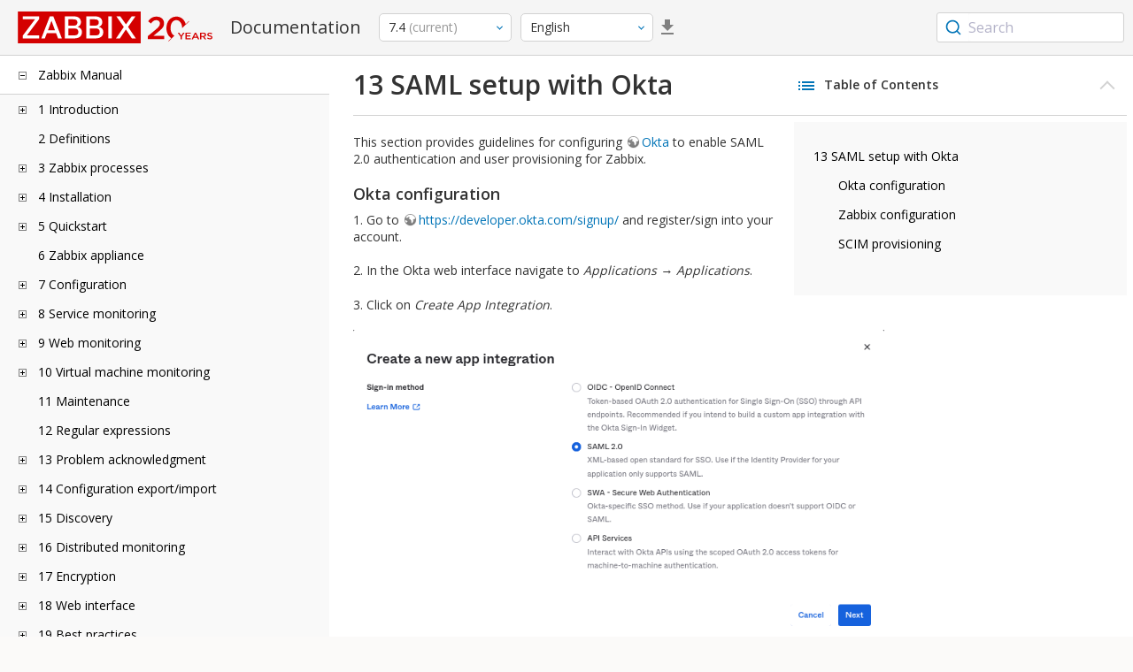

--- FILE ---
content_type: text/html
request_url: https://www.zabbix.com/documentation/current/en/manual/appendix/install/okta
body_size: 20103
content:
<!DOCTYPE html>
<html lang="en">
<head>
    <meta charset="utf-8" />
    <title>13 SAML setup with Okta</title>
<!-- Google Tag Manager -->
    <script>(function(w,d,s,l,i){w[l]=w[l]||[];w[l].push({'gtm.start':new Date().getTime(),event:'gtm.js'});var f=d.getElementsByTagName(s)[0],j=d.createElement(s),dl=l!='dataLayer'?'&l='+l:'';j.async=true;j.src='https://www.googletagmanager.com/gtm.js?id='+i+dl;f.parentNode.insertBefore(j,f);})(window,document,'script','dataLayer','GTM-KRBT62P');</script>
    <!-- End Google Tag Manager -->

<link rel="canonical" href="/documentation/current/en/manual/appendix/install/okta" />
    <meta name="viewport" content="width=device-width,initial-scale=1" />
 
<link rel="alternate" hreflang="ja" href="/documentation/current/jp/manual/appendix/install/okta" />
<link rel="alternate" hreflang="pt" href="/documentation/current/pt/manual/appendix/install/okta" />
<link rel="alternate" hreflang="zh" href="/documentation/current/zh/manual/appendix/install/okta" />
<link rel="alternate" hreflang="es" href="/documentation/current/es/manual/appendix/install/okta" />
<link rel="alternate" hreflang="ca" href="/documentation/current/ca/manual/appendix/install/okta" />
<link href="https://fonts.googleapis.com/css2?family=Open+Sans:wght@400;600&display=swap" rel="stylesheet">
<link rel="stylesheet" type="text/css" href="/documentation/current/screen.min.css?bf68d95ae4cfb5ff" />

<link rel="apple-touch-icon" sizes="180x180" href="/documentation/current/images/apple-touch-icon.png">
<link rel="icon" type="image/png" sizes="32x32" href="/documentation/current/images/favicon-32x32.png">
<link rel="icon" type="image/png" sizes="16x16" href="/documentation/current/images/favicon-16x16.png">
<link rel="manifest" href="/documentation/current/images/site.webmanifest">
<link rel="mask-icon" href="/documentation/current/images/safari-pinned-tab.svg" color="#d30200">
<link rel="shortcut icon" href="/documentation/current/images/favicon.ico">
<meta name="msapplication-TileColor" content="#d30200">
<meta name="msapplication-config" content="/documentation/current/images/browserconfig.xml">
<meta name="theme-color" content="#ffffff">
    </head>
<body>
<!-- Google Tag Manager (noscript) -->
    <noscript><iframe src="https://www.googletagmanager.com/ns.html?id=GTM-KRBT62P" height="0" width="0" style="display:none;visibility:hidden"></iframe></noscript>
    <!-- End Google Tag Manager (noscript) -->
    <div id="dokuwiki__site">
<div id="dokuwiki__top" class="showSidebar hasSidebar">
<div class="page-header">
<div class="group-1">
<div class="logo">
<a href="https://www.zabbix.com/manuals" title="Zabbix">
<img src="https://assets.zabbix.com/img/logo/zabbix_doc.svg" alt=""/>
</a>
</div>
<h1 class="doku_title">Documentation</h1>
</div>
<div class="group-2">
<div class="dropdown versions">
<span class="selected"></span>

<ul class="dropdown-options">
<li class="version-section"><span>Supported</span></li>
<li class="selected">
<a href="/documentation/current/en/manual/appendix/install/okta" data-version="7.4">7.4 <span class="description">(current)</span></a>
</li>
<li >
<a href="/documentation/7.0/en/manual/appendix/install/okta" data-version="7.0">7.0 </a>
</li>
<li >
<a href="/documentation/6.0/en/manual/appendix/install/okta" data-version="6.0">6.0 </a>
</li>

<li class="version-section"><span>In development</span></li>
<li >
<a href="/documentation/devel/en/manual/appendix/install/okta" data-version="8.0">8.0 <span class="description">(devel)</span></a>
</li>

<li class="version-section"><span>Unsupported</span></li>
<li >
<a href="/documentation/7.2/en/manual/appendix/install/okta" data-version="7.2">7.2</a>
</li>
<li >
<a href="/documentation/6.4/en/manual/appendix/install/okta" data-version="6.4">6.4</a>
</li>
<li >
<a href="/documentation/6.2/en/manual/appendix/install/okta" data-version="6.2">6.2</a>
</li>
<li >
<a href="/documentation/5.4/en/manual/appendix/install/okta" data-version="5.4">5.4</a>
</li>
<li >
<a href="/documentation/5.2/en/manual/appendix/install/okta" data-version="5.2">5.2</a>
</li>
<li >
<a href="/documentation/5.0/en/manual/appendix/install/okta" data-version="5.0">5.0</a>
</li>
<li >
<a href="/documentation/4.4/en/manual/appendix/install/okta" data-version="4.4">4.4</a>
</li>
<li >
<a href="/documentation/4.2/en/manual/appendix/install/okta" data-version="4.2">4.2</a>
</li>
<li >
<a href="/documentation/4.0/en/manual/appendix/install/okta" data-version="4.0">4.0</a>
</li>
<li >
<a href="/documentation/3.4/en/manual/appendix/install/okta" data-version="3.4">3.4</a>
</li>
<li >
<a href="/documentation/3.2/en/manual/appendix/install/okta" data-version="3.2">3.2</a>
</li>
<li >
<a href="/documentation/3.0/en/manual/appendix/install/okta" data-version="3.0">3.0</a>
</li>
<li >
<a href="/documentation/2.4/en/manual/appendix/install/okta" data-version="2.4">2.4</a>
</li>
<li >
<a href="/documentation/2.2/en/manual/appendix/install/okta" data-version="2.2">2.2</a>
</li>
<li >
<a href="/documentation/2.0/en/manual/appendix/install/okta" data-version="2.0">2.0</a>
</li>
<li >
<a href="/documentation/1.8/en/manual/appendix/install/okta" data-version="1.8">1.8</a>
</li>

<li class="version-section"><span>General</span></li>
<li >
<a href="/documentation/info/en" data-version="info">info</a>
</li>
<li >
<a href="/documentation/guidelines/en" data-version="guidelines">guidelines</a>
</li>

</ul>
</div>
<div class="dropdown translation">
<span class="selected"></span>

<ul class="dropdown-options">
<li  class="selected" >
<a href="/documentation/current/en/manual/appendix/install/okta" data-lang="en">English</a>
</li>
<li >
<a href="/documentation/current/jp/manual/appendix/install/okta" data-lang="ja">日本語</a>
</li>
<li >
<a href="/documentation/current/pt/manual/appendix/install/okta" data-lang="pt-BR">Português</a>
</li>
<li >
<a href="/documentation/current/zh/manual/appendix/install/okta" data-lang="zh-CN">中文</a>
</li>
<li >
<a href="/documentation/current/es/manual/appendix/install/okta" data-lang="es">Español</a>
</li>
<li >
<a href="/documentation/current/ca/manual/appendix/install/okta" data-lang="ca">Català</a>
</li>
</ul>
</div>
<a class="btn-icon download-pdf" href="/documentation/current/downloads/Zabbix_Documentation_7.4.en.pdf"></a>

</div>
<div class="group-3">
        <div id="autocomplete" data-base-url="/documentation/current/en/search?refinementList[language][0]=en&ref_page=manual/appendix/install/okta&query="></div>
    </div></div>
<div class="wrapper group">
<div id="dokuwiki__aside">
<div class="pad include group">
<div class="content">
<div class="dtree"><div class="dTreeNode  expandable">
<span class="expand-collapse"></span>
<a href="/documentation/current/en/manual" class="nodeFdUrl">Zabbix Manual</a>
</div>
<div class="clip ">
<div class="dTreeNode  expandable">
 <span class="expand-collapse"></span>
 <a href="/documentation/current/en/manual/introduction" class="nodeFdUrl">1 Introduction</a>
 </div>
 <div class="clip ">
 <div class="dTreeNode  ">
  <span class="expand-collapse"></span>
  <a href="/documentation/current/en/manual/introduction/manual_structure" class="nodeFdUrl">1 Manual structure</a>
  </div>

 <div class="dTreeNode  ">
  <span class="expand-collapse"></span>
  <a href="/documentation/current/en/manual/introduction/about" class="nodeFdUrl">2 What is Zabbix</a>
  </div>

 <div class="dTreeNode  ">
  <span class="expand-collapse"></span>
  <a href="/documentation/current/en/manual/introduction/features" class="nodeFdUrl">3 Zabbix features</a>
  </div>

 <div class="dTreeNode  ">
  <span class="expand-collapse"></span>
  <a href="/documentation/current/en/manual/introduction/overview" class="nodeFdUrl">4 Zabbix overview</a>
  </div>

 <div class="dTreeNode  ">
  <span class="expand-collapse"></span>
  <a href="/documentation/current/en/manual/introduction/whatsnew" class="nodeFdUrl">5 What's new in Zabbix 7.4.0</a>
  </div>

 <div class="dTreeNode  ">
  <span class="expand-collapse"></span>
  <a href="/documentation/current/en/manual/introduction/whatsnew_minor" class="nodeFdUrl">6 What's new in Zabbix 7.4.x</a>
  </div>

 </div>

<div class="dTreeNode  ">
 <span class="expand-collapse"></span>
 <a href="/documentation/current/en/manual/definitions" class="nodeFdUrl">2 Definitions</a>
 </div>

<div class="dTreeNode  expandable">
 <span class="expand-collapse"></span>
 <a href="/documentation/current/en/manual/concepts" class="nodeFdUrl">3 Zabbix processes</a>
 </div>
 <div class="clip ">
 <div class="dTreeNode  expandable">
  <span class="expand-collapse"></span>
  <a href="/documentation/current/en/manual/concepts/server" class="nodeFdUrl">1 Server</a>
  </div>
  <div class="clip ">
  <div class="dTreeNode  ">
   <span class="expand-collapse"></span>
   <a href="/documentation/current/en/manual/concepts/server/ha" class="nodeFdUrl">1 High availability</a>
   </div>

  </div>

 <div class="dTreeNode  ">
  <span class="expand-collapse"></span>
  <a href="/documentation/current/en/manual/concepts/agent" class="nodeFdUrl">2 Agent</a>
  </div>

 <div class="dTreeNode  ">
  <span class="expand-collapse"></span>
  <a href="/documentation/current/en/manual/concepts/agent2" class="nodeFdUrl">3 Agent 2</a>
  </div>

 <div class="dTreeNode  ">
  <span class="expand-collapse"></span>
  <a href="/documentation/current/en/manual/concepts/proxy" class="nodeFdUrl">4 Proxy</a>
  </div>

 <div class="dTreeNode  expandable">
  <span class="expand-collapse"></span>
  <a href="/documentation/current/en/manual/concepts/java" class="nodeFdUrl">5 Java gateway</a>
  </div>
  <div class="clip ">
  <div class="dTreeNode  ">
   <span class="expand-collapse"></span>
   <a href="/documentation/current/en/manual/concepts/java/from_sources" class="nodeFdUrl">1 Setup from sources</a>
   </div>

  <div class="dTreeNode  ">
   <span class="expand-collapse"></span>
   <a href="/documentation/current/en/manual/concepts/java/from_rhel" class="nodeFdUrl">2 Setup from RHEL packages</a>
   </div>

  <div class="dTreeNode  ">
   <span class="expand-collapse"></span>
   <a href="/documentation/current/en/manual/concepts/java/from_debian_ubuntu" class="nodeFdUrl">3 Setup from Debian/Ubuntu packages</a>
   </div>

  </div>

 <div class="dTreeNode  ">
  <span class="expand-collapse"></span>
  <a href="/documentation/current/en/manual/concepts/sender" class="nodeFdUrl">6 Sender</a>
  </div>

 <div class="dTreeNode  ">
  <span class="expand-collapse"></span>
  <a href="/documentation/current/en/manual/concepts/get" class="nodeFdUrl">7 Get</a>
  </div>

 <div class="dTreeNode  ">
  <span class="expand-collapse"></span>
  <a href="/documentation/current/en/manual/concepts/js" class="nodeFdUrl">8 JS</a>
  </div>

 <div class="dTreeNode  ">
  <span class="expand-collapse"></span>
  <a href="/documentation/current/en/manual/concepts/web_service" class="nodeFdUrl">9 Web service</a>
  </div>

 </div>

<div class="dTreeNode  expandable">
 <span class="expand-collapse"></span>
 <a href="/documentation/current/en/manual/installation" class="nodeFdUrl">4 Installation</a>
 </div>
 <div class="clip ">
 <div class="dTreeNode  ">
  <span class="expand-collapse"></span>
  <a href="/documentation/current/en/manual/installation/getting_zabbix" class="nodeFdUrl">1 Getting Zabbix</a>
  </div>

 <div class="dTreeNode  ">
  <span class="expand-collapse"></span>
  <a href="/documentation/current/en/manual/installation/requirements" class="nodeFdUrl">2 Requirements</a>
  </div>

 <div class="dTreeNode  expandable">
  <span class="expand-collapse"></span>
  <a href="/documentation/current/en/manual/installation/install" class="nodeFdUrl">3 Installation from sources</a>
  </div>
  <div class="clip ">
  <div class="dTreeNode  ">
   <span class="expand-collapse"></span>
   <a href="/documentation/current/en/manual/installation/install/win_agent" class="nodeFdUrl">1 Building Zabbix agent on Windows</a>
   </div>

  <div class="dTreeNode  ">
   <span class="expand-collapse"></span>
   <a href="/documentation/current/en/manual/installation/install/building_zabbix_agent_2_on_windows" class="nodeFdUrl">2 Building Zabbix agent 2 on Windows</a>
   </div>

  <div class="dTreeNode  ">
   <span class="expand-collapse"></span>
   <a href="/documentation/current/en/manual/installation/install/mac_agent" class="nodeFdUrl">3 Building Zabbix agent on macOS</a>
   </div>

  </div>

 <div class="dTreeNode  expandable">
  <span class="expand-collapse"></span>
  <a href="/documentation/current/en/manual/installation/install_from_packages" class="nodeFdUrl">4 Installation from packages</a>
  </div>
  <div class="clip ">
  <div class="dTreeNode  ">
   <span class="expand-collapse"></span>
   <a href="/documentation/current/en/manual/installation/install_from_packages/win_msi" class="nodeFdUrl">1 Windows agent installation from MSI</a>
   </div>

  <div class="dTreeNode  ">
   <span class="expand-collapse"></span>
   <a href="/documentation/current/en/manual/installation/install_from_packages/mac_pkg" class="nodeFdUrl">2 macOS agent installation from PKG</a>
   </div>

  <div class="dTreeNode  ">
   <span class="expand-collapse"></span>
   <a href="/documentation/current/en/manual/installation/install_from_packages/unstable" class="nodeFdUrl">3 Unstable releases</a>
   </div>

  </div>

 <div class="dTreeNode  ">
  <span class="expand-collapse"></span>
  <a href="/documentation/current/en/manual/installation/containers" class="nodeFdUrl">5 Installation from containers</a>
  </div>

 <div class="dTreeNode  ">
  <span class="expand-collapse"></span>
  <a href="/documentation/current/en/manual/installation/frontend" class="nodeFdUrl">6 Web interface installation</a>
  </div>

 <div class="dTreeNode  expandable">
  <span class="expand-collapse"></span>
  <a href="/documentation/current/en/manual/installation/upgrade" class="nodeFdUrl">7 Upgrade procedure</a>
  </div>
  <div class="clip ">
  <div class="dTreeNode  ">
   <span class="expand-collapse"></span>
   <a href="/documentation/current/en/manual/installation/upgrade/sources" class="nodeFdUrl">1 Upgrade from sources</a>
   </div>

  <div class="dTreeNode  expandable">
   <span class="expand-collapse"></span>
   <a href="/documentation/current/en/manual/installation/upgrade/packages" class="nodeFdUrl">2 Upgrade from packages</a>
   </div>
   <div class="clip ">
   <div class="dTreeNode  ">
    <span class="expand-collapse"></span>
    <a href="/documentation/current/en/manual/installation/upgrade/packages/rhel" class="nodeFdUrl">1 Red Hat Enterprise Linux</a>
    </div>

   <div class="dTreeNode  ">
    <span class="expand-collapse"></span>
    <a href="/documentation/current/en/manual/installation/upgrade/packages/debian_ubuntu" class="nodeFdUrl">2 Debian/Ubuntu</a>
    </div>

   </div>

  <div class="dTreeNode  ">
   <span class="expand-collapse"></span>
   <a href="/documentation/current/en/manual/installation/upgrade/containers" class="nodeFdUrl">3 Upgrade from containers</a>
   </div>

  </div>

 <div class="dTreeNode  expandable">
  <span class="expand-collapse"></span>
  <a href="/documentation/current/en/manual/installation/known_issues" class="nodeFdUrl">8 Known issues</a>
  </div>
  <div class="clip ">
  <div class="dTreeNode  ">
   <span class="expand-collapse"></span>
   <a href="/documentation/current/en/manual/installation/known_issues/compilation_issues" class="nodeFdUrl">1 Compilation issues</a>
   </div>

  <div class="dTreeNode  ">
   <span class="expand-collapse"></span>
   <a href="/documentation/current/en/manual/installation/known_issues/db_upgrade_escaping" class="nodeFdUrl">2 Escaping-related upgrade issues</a>
   </div>

  </div>

 <div class="dTreeNode  ">
  <span class="expand-collapse"></span>
  <a href="/documentation/current/en/manual/installation/template_changes" class="nodeFdUrl">9 Template changes</a>
  </div>

 <div class="dTreeNode  ">
  <span class="expand-collapse"></span>
  <a href="/documentation/current/en/manual/installation/upgrade_notes" class="nodeFdUrl">10 Upgrade notes for 7.4.0</a>
  </div>

 <div class="dTreeNode  ">
  <span class="expand-collapse"></span>
  <a href="/documentation/current/en/manual/installation/upgrade_notes_minor" class="nodeFdUrl">11 Upgrade notes for 7.4.x</a>
  </div>

 </div>

<div class="dTreeNode  expandable">
 <span class="expand-collapse"></span>
 <a href="/documentation/current/en/manual/quickstart" class="nodeFdUrl">5 Quickstart</a>
 </div>
 <div class="clip ">
 <div class="dTreeNode  ">
  <span class="expand-collapse"></span>
  <a href="/documentation/current/en/manual/quickstart/login" class="nodeFdUrl">1 Login and configuring user</a>
  </div>

 <div class="dTreeNode  ">
  <span class="expand-collapse"></span>
  <a href="/documentation/current/en/manual/quickstart/host" class="nodeFdUrl">2 New host</a>
  </div>

 <div class="dTreeNode  ">
  <span class="expand-collapse"></span>
  <a href="/documentation/current/en/manual/quickstart/item" class="nodeFdUrl">3 New item</a>
  </div>

 <div class="dTreeNode  ">
  <span class="expand-collapse"></span>
  <a href="/documentation/current/en/manual/quickstart/trigger" class="nodeFdUrl">4 New trigger</a>
  </div>

 <div class="dTreeNode  ">
  <span class="expand-collapse"></span>
  <a href="/documentation/current/en/manual/quickstart/notification" class="nodeFdUrl">5 Receiving problem notification</a>
  </div>

 <div class="dTreeNode  ">
  <span class="expand-collapse"></span>
  <a href="/documentation/current/en/manual/quickstart/template" class="nodeFdUrl">6 New template</a>
  </div>

 </div>

<div class="dTreeNode  ">
 <span class="expand-collapse"></span>
 <a href="/documentation/current/en/manual/appliance" class="nodeFdUrl">6 Zabbix appliance</a>
 </div>

<div class="dTreeNode  expandable">
 <span class="expand-collapse"></span>
 <a href="/documentation/current/en/manual/config" class="nodeFdUrl">7 Configuration</a>
 </div>
 <div class="clip ">
 <div class="dTreeNode  expandable">
  <span class="expand-collapse"></span>
  <a href="/documentation/current/en/manual/config/hosts" class="nodeFdUrl">1 Hosts and host groups</a>
  </div>
  <div class="clip ">
  <div class="dTreeNode  ">
   <span class="expand-collapse"></span>
   <a href="/documentation/current/en/manual/config/hosts/host_wizard" class="nodeFdUrl">1 Host Wizard</a>
   </div>

  <div class="dTreeNode  ">
   <span class="expand-collapse"></span>
   <a href="/documentation/current/en/manual/config/hosts/host" class="nodeFdUrl">2 Configuring a host</a>
   </div>

  <div class="dTreeNode  ">
   <span class="expand-collapse"></span>
   <a href="/documentation/current/en/manual/config/hosts/host_groups" class="nodeFdUrl">3 Configuring a host group</a>
   </div>

  <div class="dTreeNode  ">
   <span class="expand-collapse"></span>
   <a href="/documentation/current/en/manual/config/hosts/inventory" class="nodeFdUrl">4 Inventory</a>
   </div>

  <div class="dTreeNode  ">
   <span class="expand-collapse"></span>
   <a href="/documentation/current/en/manual/config/hosts/hostupdate" class="nodeFdUrl">5 Mass update</a>
   </div>

  </div>

 <div class="dTreeNode  expandable">
  <span class="expand-collapse"></span>
  <a href="/documentation/current/en/manual/config/items" class="nodeFdUrl">2 Items</a>
  </div>
  <div class="clip ">
  <div class="dTreeNode  expandable">
   <span class="expand-collapse"></span>
   <a href="/documentation/current/en/manual/config/items/item" class="nodeFdUrl">1 Creating an item</a>
   </div>
   <div class="clip ">
   <div class="dTreeNode  ">
    <span class="expand-collapse"></span>
    <a href="/documentation/current/en/manual/config/items/item/key" class="nodeFdUrl">1 Item key format</a>
    </div>

   <div class="dTreeNode  ">
    <span class="expand-collapse"></span>
    <a href="/documentation/current/en/manual/config/items/item/custom_intervals" class="nodeFdUrl">2 Custom intervals</a>
    </div>

   </div>

  <div class="dTreeNode  expandable">
   <span class="expand-collapse"></span>
   <a href="/documentation/current/en/manual/config/items/preprocessing" class="nodeFdUrl">2 Item value preprocessing</a>
   </div>
   <div class="clip ">
   <div class="dTreeNode  ">
    <span class="expand-collapse"></span>
    <a href="/documentation/current/en/manual/config/items/preprocessing/testing" class="nodeFdUrl">1 Preprocessing testing</a>
    </div>

   <div class="dTreeNode  ">
    <span class="expand-collapse"></span>
    <a href="/documentation/current/en/manual/config/items/preprocessing/preprocessing_details" class="nodeFdUrl">2 Preprocessing details</a>
    </div>

   <div class="dTreeNode  ">
    <span class="expand-collapse"></span>
    <a href="/documentation/current/en/manual/config/items/preprocessing/examples" class="nodeFdUrl">3 Preprocessing examples</a>
    </div>

   <div class="dTreeNode  expandable">
    <span class="expand-collapse"></span>
    <a href="/documentation/current/en/manual/config/items/preprocessing/jsonpath_functionality" class="nodeFdUrl">4 JSONPath functionality</a>
    </div>
    <div class="clip ">
    <div class="dTreeNode  ">
     <span class="expand-collapse"></span>
     <a href="/documentation/current/en/manual/config/items/preprocessing/jsonpath_functionality/escaping_lld_macros" class="nodeFdUrl">1 Escaping special characters from LLD macro values in JSONPath</a>
     </div>

    </div>

   <div class="dTreeNode  expandable">
    <span class="expand-collapse"></span>
    <a href="/documentation/current/en/manual/config/items/preprocessing/javascript" class="nodeFdUrl">5 JavaScript preprocessing</a>
    </div>
    <div class="clip ">
    <div class="dTreeNode  ">
     <span class="expand-collapse"></span>
     <a href="/documentation/current/en/manual/config/items/preprocessing/javascript/javascript_objects" class="nodeFdUrl">1 Additional JavaScript objects</a>
     </div>

    <div class="dTreeNode  ">
     <span class="expand-collapse"></span>
     <a href="/documentation/current/en/manual/config/items/preprocessing/javascript/browser_item_javascript_objects" class="nodeFdUrl">2 Browser item JavaScript objects</a>
     </div>

    </div>

   <div class="dTreeNode  ">
    <span class="expand-collapse"></span>
    <a href="/documentation/current/en/manual/config/items/preprocessing/csv_to_json" class="nodeFdUrl">6 CSV to JSON preprocessing</a>
    </div>

   </div>

  <div class="dTreeNode  expandable">
   <span class="expand-collapse"></span>
   <a href="/documentation/current/en/manual/config/items/itemtypes" class="nodeFdUrl">3 Item types</a>
   </div>
   <div class="clip ">
   <div class="dTreeNode  expandable">
    <span class="expand-collapse"></span>
    <a href="/documentation/current/en/manual/config/items/itemtypes/zabbix_agent" class="nodeFdUrl">1 Zabbix agent</a>
    </div>
    <div class="clip ">
    <div class="dTreeNode  ">
     <span class="expand-collapse"></span>
     <a href="/documentation/current/en/manual/config/items/itemtypes/zabbix_agent/zabbix_agent2" class="nodeFdUrl">1 Zabbix agent 2</a>
     </div>

    <div class="dTreeNode  ">
     <span class="expand-collapse"></span>
     <a href="/documentation/current/en/manual/config/items/itemtypes/zabbix_agent/win_keys" class="nodeFdUrl">2 Windows Zabbix agent</a>
     </div>

    </div>

   <div class="dTreeNode  expandable">
    <span class="expand-collapse"></span>
    <a href="/documentation/current/en/manual/config/items/itemtypes/snmp" class="nodeFdUrl">2 SNMP agent</a>
    </div>
    <div class="clip ">
    <div class="dTreeNode  ">
     <span class="expand-collapse"></span>
     <a href="/documentation/current/en/manual/config/items/itemtypes/snmp/dynamicindex" class="nodeFdUrl">1 Dynamic indexes</a>
     </div>

    <div class="dTreeNode  ">
     <span class="expand-collapse"></span>
     <a href="/documentation/current/en/manual/config/items/itemtypes/snmp/special_mibs" class="nodeFdUrl">2 Special OIDs</a>
     </div>

    <div class="dTreeNode  ">
     <span class="expand-collapse"></span>
     <a href="/documentation/current/en/manual/config/items/itemtypes/snmp/mibs" class="nodeFdUrl">3 MIB files</a>
     </div>

    </div>

   <div class="dTreeNode  ">
    <span class="expand-collapse"></span>
    <a href="/documentation/current/en/manual/config/items/itemtypes/snmptrap" class="nodeFdUrl">3 SNMP traps</a>
    </div>

   <div class="dTreeNode  ">
    <span class="expand-collapse"></span>
    <a href="/documentation/current/en/manual/config/items/itemtypes/ipmi" class="nodeFdUrl">4 IPMI checks</a>
    </div>

   <div class="dTreeNode  expandable">
    <span class="expand-collapse"></span>
    <a href="/documentation/current/en/manual/config/items/itemtypes/simple_checks" class="nodeFdUrl">5 Simple checks</a>
    </div>
    <div class="clip ">
    <div class="dTreeNode  ">
     <span class="expand-collapse"></span>
     <a href="/documentation/current/en/manual/config/items/itemtypes/simple_checks/vmware_keys" class="nodeFdUrl">1 VMware monitoring item keys</a>
     </div>

    </div>

   <div class="dTreeNode  ">
    <span class="expand-collapse"></span>
    <a href="/documentation/current/en/manual/config/items/itemtypes/log_items" class="nodeFdUrl">6 Log file monitoring</a>
    </div>

   <div class="dTreeNode  expandable">
    <span class="expand-collapse"></span>
    <a href="/documentation/current/en/manual/config/items/itemtypes/calculated" class="nodeFdUrl">7 Calculated items</a>
    </div>
    <div class="clip ">
    <div class="dTreeNode  ">
     <span class="expand-collapse"></span>
     <a href="/documentation/current/en/manual/config/items/itemtypes/calculated/aggregate" class="nodeFdUrl">1 Aggregate calculations</a>
     </div>

    </div>

   <div class="dTreeNode  ">
    <span class="expand-collapse"></span>
    <a href="/documentation/current/en/manual/config/items/itemtypes/internal" class="nodeFdUrl">8 Internal checks</a>
    </div>

   <div class="dTreeNode  ">
    <span class="expand-collapse"></span>
    <a href="/documentation/current/en/manual/config/items/itemtypes/ssh_checks" class="nodeFdUrl">9 SSH checks</a>
    </div>

   <div class="dTreeNode  ">
    <span class="expand-collapse"></span>
    <a href="/documentation/current/en/manual/config/items/itemtypes/telnet_checks" class="nodeFdUrl">10 Telnet checks</a>
    </div>

   <div class="dTreeNode  ">
    <span class="expand-collapse"></span>
    <a href="/documentation/current/en/manual/config/items/itemtypes/external" class="nodeFdUrl">11 External checks</a>
    </div>

   <div class="dTreeNode  ">
    <span class="expand-collapse"></span>
    <a href="/documentation/current/en/manual/config/items/itemtypes/trapper" class="nodeFdUrl">12 Trapper items</a>
    </div>

   <div class="dTreeNode  ">
    <span class="expand-collapse"></span>
    <a href="/documentation/current/en/manual/config/items/itemtypes/jmx_monitoring" class="nodeFdUrl">13 JMX monitoring</a>
    </div>

   <div class="dTreeNode  ">
    <span class="expand-collapse"></span>
    <a href="/documentation/current/en/manual/config/items/itemtypes/odbc_checks" class="nodeFdUrl">14 ODBC monitoring</a>
    </div>

   <div class="dTreeNode  ">
    <span class="expand-collapse"></span>
    <a href="/documentation/current/en/manual/config/items/itemtypes/dependent_items" class="nodeFdUrl">15 Dependent items</a>
    </div>

   <div class="dTreeNode  ">
    <span class="expand-collapse"></span>
    <a href="/documentation/current/en/manual/config/items/itemtypes/http" class="nodeFdUrl">16 HTTP agent</a>
    </div>

   <div class="dTreeNode  ">
    <span class="expand-collapse"></span>
    <a href="/documentation/current/en/manual/config/items/itemtypes/prometheus" class="nodeFdUrl">17 Prometheus checks</a>
    </div>

   <div class="dTreeNode  ">
    <span class="expand-collapse"></span>
    <a href="/documentation/current/en/manual/config/items/itemtypes/script" class="nodeFdUrl">18 Script items</a>
    </div>

   <div class="dTreeNode  ">
    <span class="expand-collapse"></span>
    <a href="/documentation/current/en/manual/config/items/itemtypes/browser" class="nodeFdUrl">19 Browser items</a>
    </div>

   </div>

  <div class="dTreeNode  ">
   <span class="expand-collapse"></span>
   <a href="/documentation/current/en/manual/config/items/history_and_trends" class="nodeFdUrl">4 History and trends</a>
   </div>

  <div class="dTreeNode  expandable">
   <span class="expand-collapse"></span>
   <a href="/documentation/current/en/manual/config/items/userparameters" class="nodeFdUrl">5 User parameters</a>
   </div>
   <div class="clip ">
   <div class="dTreeNode  ">
    <span class="expand-collapse"></span>
    <a href="/documentation/current/en/manual/config/items/userparameters/extending_agent" class="nodeFdUrl">1 Extending Zabbix agents</a>
    </div>

   </div>

  <div class="dTreeNode  ">
   <span class="expand-collapse"></span>
   <a href="/documentation/current/en/manual/config/items/perfcounters" class="nodeFdUrl">6 Windows performance counters</a>
   </div>

  <div class="dTreeNode  ">
   <span class="expand-collapse"></span>
   <a href="/documentation/current/en/manual/config/items/itemupdate" class="nodeFdUrl">7 Mass update</a>
   </div>

  <div class="dTreeNode  ">
   <span class="expand-collapse"></span>
   <a href="/documentation/current/en/manual/config/items/mapping" class="nodeFdUrl">8 Value mapping</a>
   </div>

  <div class="dTreeNode  ">
   <span class="expand-collapse"></span>
   <a href="/documentation/current/en/manual/config/items/queue" class="nodeFdUrl">9 Queue</a>
   </div>

  <div class="dTreeNode  ">
   <span class="expand-collapse"></span>
   <a href="/documentation/current/en/manual/config/items/value_cache" class="nodeFdUrl">10 Value cache</a>
   </div>

  <div class="dTreeNode  ">
   <span class="expand-collapse"></span>
   <a href="/documentation/current/en/manual/config/items/check_now" class="nodeFdUrl">11 Execute now</a>
   </div>

  <div class="dTreeNode  ">
   <span class="expand-collapse"></span>
   <a href="/documentation/current/en/manual/config/items/restrict_checks" class="nodeFdUrl">12 Restricting agent checks</a>
   </div>

  </div>

 <div class="dTreeNode  expandable">
  <span class="expand-collapse"></span>
  <a href="/documentation/current/en/manual/config/triggers" class="nodeFdUrl">3 Triggers</a>
  </div>
  <div class="clip ">
  <div class="dTreeNode  ">
   <span class="expand-collapse"></span>
   <a href="/documentation/current/en/manual/config/triggers/trigger" class="nodeFdUrl">1 Configuring a trigger</a>
   </div>

  <div class="dTreeNode  ">
   <span class="expand-collapse"></span>
   <a href="/documentation/current/en/manual/config/triggers/expression" class="nodeFdUrl">2 Trigger expression</a>
   </div>

  <div class="dTreeNode  ">
   <span class="expand-collapse"></span>
   <a href="/documentation/current/en/manual/config/triggers/dependencies" class="nodeFdUrl">3 Trigger dependencies</a>
   </div>

  <div class="dTreeNode  ">
   <span class="expand-collapse"></span>
   <a href="/documentation/current/en/manual/config/triggers/severity" class="nodeFdUrl">4 Trigger severity</a>
   </div>

  <div class="dTreeNode  ">
   <span class="expand-collapse"></span>
   <a href="/documentation/current/en/manual/config/triggers/customseverities" class="nodeFdUrl">5 Customizing trigger severities</a>
   </div>

  <div class="dTreeNode  ">
   <span class="expand-collapse"></span>
   <a href="/documentation/current/en/manual/config/triggers/update" class="nodeFdUrl">6 Mass update</a>
   </div>

  <div class="dTreeNode  ">
   <span class="expand-collapse"></span>
   <a href="/documentation/current/en/manual/config/triggers/prediction" class="nodeFdUrl">7 Predictive trigger functions</a>
   </div>

  </div>

 <div class="dTreeNode  expandable">
  <span class="expand-collapse"></span>
  <a href="/documentation/current/en/manual/config/events" class="nodeFdUrl">4 Events</a>
  </div>
  <div class="clip ">
  <div class="dTreeNode  ">
   <span class="expand-collapse"></span>
   <a href="/documentation/current/en/manual/config/events/trigger_events" class="nodeFdUrl">1 Trigger event generation</a>
   </div>

  <div class="dTreeNode  ">
   <span class="expand-collapse"></span>
   <a href="/documentation/current/en/manual/config/events/sources" class="nodeFdUrl">2 Other event sources</a>
   </div>

  <div class="dTreeNode  ">
   <span class="expand-collapse"></span>
   <a href="/documentation/current/en/manual/config/events/manual_close" class="nodeFdUrl">3 Manual closing of problems</a>
   </div>

  </div>

 <div class="dTreeNode  expandable">
  <span class="expand-collapse"></span>
  <a href="/documentation/current/en/manual/config/event_correlation" class="nodeFdUrl">5 Event correlation</a>
  </div>
  <div class="clip ">
  <div class="dTreeNode  ">
   <span class="expand-collapse"></span>
   <a href="/documentation/current/en/manual/config/event_correlation/trigger" class="nodeFdUrl">1 Trigger-based event correlation</a>
   </div>

  <div class="dTreeNode  ">
   <span class="expand-collapse"></span>
   <a href="/documentation/current/en/manual/config/event_correlation/global" class="nodeFdUrl">2 Global event correlation</a>
   </div>

  </div>

 <div class="dTreeNode  ">
  <span class="expand-collapse"></span>
  <a href="/documentation/current/en/manual/config/tagging" class="nodeFdUrl">6 Tagging</a>
  </div>

 <div class="dTreeNode  expandable">
  <span class="expand-collapse"></span>
  <a href="/documentation/current/en/manual/config/visualization" class="nodeFdUrl">7 Visualization</a>
  </div>
  <div class="clip ">
  <div class="dTreeNode  expandable">
   <span class="expand-collapse"></span>
   <a href="/documentation/current/en/manual/config/visualization/graphs" class="nodeFdUrl">1 Graphs</a>
   </div>
   <div class="clip ">
   <div class="dTreeNode  ">
    <span class="expand-collapse"></span>
    <a href="/documentation/current/en/manual/config/visualization/graphs/simple" class="nodeFdUrl">1 Simple graphs</a>
    </div>

   <div class="dTreeNode  ">
    <span class="expand-collapse"></span>
    <a href="/documentation/current/en/manual/config/visualization/graphs/custom" class="nodeFdUrl">2 Custom graphs</a>
    </div>

   <div class="dTreeNode  ">
    <span class="expand-collapse"></span>
    <a href="/documentation/current/en/manual/config/visualization/graphs/adhoc" class="nodeFdUrl">3 Ad-hoc graphs</a>
    </div>

   <div class="dTreeNode  ">
    <span class="expand-collapse"></span>
    <a href="/documentation/current/en/manual/config/visualization/graphs/aggregate" class="nodeFdUrl">4 Aggregation in graphs</a>
    </div>

   </div>

  <div class="dTreeNode  expandable">
   <span class="expand-collapse"></span>
   <a href="/documentation/current/en/manual/config/visualization/maps" class="nodeFdUrl">2 Network maps</a>
   </div>
   <div class="clip ">
   <div class="dTreeNode  ">
    <span class="expand-collapse"></span>
    <a href="/documentation/current/en/manual/config/visualization/maps/map" class="nodeFdUrl">1 Configuring a network map</a>
    </div>

   <div class="dTreeNode  ">
    <span class="expand-collapse"></span>
    <a href="/documentation/current/en/manual/config/visualization/maps/host_groups" class="nodeFdUrl">2 Host group elements</a>
    </div>

   <div class="dTreeNode  ">
    <span class="expand-collapse"></span>
    <a href="/documentation/current/en/manual/config/visualization/maps/links" class="nodeFdUrl">3 Link indicators</a>
    </div>

   </div>

  <div class="dTreeNode  ">
   <span class="expand-collapse"></span>
   <a href="/documentation/current/en/manual/config/visualization/dashboard" class="nodeFdUrl">3 Dashboards</a>
   </div>

  </div>

 <div class="dTreeNode  expandable">
  <span class="expand-collapse"></span>
  <a href="/documentation/current/en/manual/config/templates" class="nodeFdUrl">8 Templates and template groups</a>
  </div>
  <div class="clip ">
  <div class="dTreeNode  ">
   <span class="expand-collapse"></span>
   <a href="/documentation/current/en/manual/config/templates/template" class="nodeFdUrl">1 Configuring a template</a>
   </div>

  <div class="dTreeNode  ">
   <span class="expand-collapse"></span>
   <a href="/documentation/current/en/manual/config/templates/template_groups" class="nodeFdUrl">2 Configuring a template group</a>
   </div>

  <div class="dTreeNode  ">
   <span class="expand-collapse"></span>
   <a href="/documentation/current/en/manual/config/templates/linking" class="nodeFdUrl">3 Linking/unlinking</a>
   </div>

  <div class="dTreeNode  ">
   <span class="expand-collapse"></span>
   <a href="/documentation/current/en/manual/config/templates/nesting" class="nodeFdUrl">4 Nesting</a>
   </div>

  <div class="dTreeNode  ">
   <span class="expand-collapse"></span>
   <a href="/documentation/current/en/manual/config/templates/mass" class="nodeFdUrl">5 Mass update</a>
   </div>

  </div>

 <div class="dTreeNode  expandable">
  <span class="expand-collapse"></span>
  <a href="/documentation/current/en/manual/config/templates_out_of_the_box" class="nodeFdUrl">9 Templates out of the box</a>
  </div>
  <div class="clip ">
  <div class="dTreeNode  ">
   <span class="expand-collapse"></span>
   <a href="/documentation/current/en/manual/config/templates_out_of_the_box/zabbix_agent" class="nodeFdUrl">1 Zabbix agent template operation</a>
   </div>

  <div class="dTreeNode  ">
   <span class="expand-collapse"></span>
   <a href="/documentation/current/en/manual/config/templates_out_of_the_box/zabbix_agent2" class="nodeFdUrl">2 Zabbix agent 2 template operation</a>
   </div>

  <div class="dTreeNode  ">
   <span class="expand-collapse"></span>
   <a href="/documentation/current/en/manual/config/templates_out_of_the_box/http" class="nodeFdUrl">3 HTTP template operation</a>
   </div>

  <div class="dTreeNode  ">
   <span class="expand-collapse"></span>
   <a href="/documentation/current/en/manual/config/templates_out_of_the_box/ipmi" class="nodeFdUrl">4 IPMI template operation</a>
   </div>

  <div class="dTreeNode  ">
   <span class="expand-collapse"></span>
   <a href="/documentation/current/en/manual/config/templates_out_of_the_box/jmx" class="nodeFdUrl">5 JMX template operation</a>
   </div>

  <div class="dTreeNode  ">
   <span class="expand-collapse"></span>
   <a href="/documentation/current/en/manual/config/templates_out_of_the_box/odbc_checks" class="nodeFdUrl">6 ODBC template operation</a>
   </div>

  <div class="dTreeNode  ">
   <span class="expand-collapse"></span>
   <a href="/documentation/current/en/manual/config/templates_out_of_the_box/network_devices" class="nodeFdUrl">7 Standardized templates for network devices</a>
   </div>

  <div class="dTreeNode  ">
   <span class="expand-collapse"></span>
   <a href="/documentation/current/en/manual/config/templates_out_of_the_box/vmware" class="nodeFdUrl">8 VMware template operation</a>
   </div>

  </div>

 <div class="dTreeNode  expandable">
  <span class="expand-collapse"></span>
  <a href="/documentation/current/en/manual/config/notifications" class="nodeFdUrl">10 Notifications upon events</a>
  </div>
  <div class="clip ">
  <div class="dTreeNode  expandable">
   <span class="expand-collapse"></span>
   <a href="/documentation/current/en/manual/config/notifications/media" class="nodeFdUrl">1 Media types</a>
   </div>
   <div class="clip ">
   <div class="dTreeNode  expandable">
    <span class="expand-collapse"></span>
    <a href="/documentation/current/en/manual/config/notifications/media/email" class="nodeFdUrl">1 Email</a>
    </div>
    <div class="clip ">
    <div class="dTreeNode  ">
     <span class="expand-collapse"></span>
     <a href="/documentation/current/en/manual/config/notifications/media/email/gmail_office" class="nodeFdUrl">1 Automated Gmail/Office365 media types</a>
     </div>

    </div>

   <div class="dTreeNode  ">
    <span class="expand-collapse"></span>
    <a href="/documentation/current/en/manual/config/notifications/media/sms" class="nodeFdUrl">2 SMS</a>
    </div>

   <div class="dTreeNode  ">
    <span class="expand-collapse"></span>
    <a href="/documentation/current/en/manual/config/notifications/media/script" class="nodeFdUrl">3 Custom alert scripts</a>
    </div>

   <div class="dTreeNode  expandable">
    <span class="expand-collapse"></span>
    <a href="/documentation/current/en/manual/config/notifications/media/webhook" class="nodeFdUrl">4 Webhook</a>
    </div>
    <div class="clip ">
    <div class="dTreeNode  ">
     <span class="expand-collapse"></span>
     <a href="/documentation/current/en/manual/config/notifications/media/webhook/webhook_examples" class="nodeFdUrl">1 Webhook script examples</a>
     </div>

    </div>

   </div>

  <div class="dTreeNode  expandable">
   <span class="expand-collapse"></span>
   <a href="/documentation/current/en/manual/config/notifications/action" class="nodeFdUrl">2 Actions</a>
   </div>
   <div class="clip ">
   <div class="dTreeNode  ">
    <span class="expand-collapse"></span>
    <a href="/documentation/current/en/manual/config/notifications/action/conditions" class="nodeFdUrl">1 Conditions</a>
    </div>

   <div class="dTreeNode  expandable">
    <span class="expand-collapse"></span>
    <a href="/documentation/current/en/manual/config/notifications/action/operation" class="nodeFdUrl">2 Operations</a>
    </div>
    <div class="clip ">
    <div class="dTreeNode  ">
     <span class="expand-collapse"></span>
     <a href="/documentation/current/en/manual/config/notifications/action/operation/message" class="nodeFdUrl">1 Sending message</a>
     </div>

    <div class="dTreeNode  ">
     <span class="expand-collapse"></span>
     <a href="/documentation/current/en/manual/config/notifications/action/operation/remote_command" class="nodeFdUrl">2 Remote commands</a>
     </div>

    <div class="dTreeNode  ">
     <span class="expand-collapse"></span>
     <a href="/documentation/current/en/manual/config/notifications/action/operation/other" class="nodeFdUrl">3 Additional operations</a>
     </div>

    <div class="dTreeNode  ">
     <span class="expand-collapse"></span>
     <a href="/documentation/current/en/manual/config/notifications/action/operation/macros" class="nodeFdUrl">4 Using macros in messages</a>
     </div>

    </div>

   <div class="dTreeNode  ">
    <span class="expand-collapse"></span>
    <a href="/documentation/current/en/manual/config/notifications/action/recovery_operations" class="nodeFdUrl">3 Recovery operations</a>
    </div>

   <div class="dTreeNode  ">
    <span class="expand-collapse"></span>
    <a href="/documentation/current/en/manual/config/notifications/action/update_operations" class="nodeFdUrl">4 Update operations</a>
    </div>

   <div class="dTreeNode  ">
    <span class="expand-collapse"></span>
    <a href="/documentation/current/en/manual/config/notifications/action/escalations" class="nodeFdUrl">5 Escalations</a>
    </div>

   </div>

  <div class="dTreeNode  ">
   <span class="expand-collapse"></span>
   <a href="/documentation/current/en/manual/config/notifications/unsupported_item" class="nodeFdUrl">3 Receiving notification on unsupported items</a>
   </div>

  </div>

 <div class="dTreeNode  expandable">
  <span class="expand-collapse"></span>
  <a href="/documentation/current/en/manual/config/macros" class="nodeFdUrl">11 Macros</a>
  </div>
  <div class="clip ">
  <div class="dTreeNode  ">
   <span class="expand-collapse"></span>
   <a href="/documentation/current/en/manual/config/macros/macro_functions" class="nodeFdUrl">1 Macro functions</a>
   </div>

  <div class="dTreeNode  ">
   <span class="expand-collapse"></span>
   <a href="/documentation/current/en/manual/config/macros/user_macros" class="nodeFdUrl">2 User macros</a>
   </div>

  <div class="dTreeNode  ">
   <span class="expand-collapse"></span>
   <a href="/documentation/current/en/manual/config/macros/user_macros_context" class="nodeFdUrl">3 User macros with context</a>
   </div>

  <div class="dTreeNode  ">
   <span class="expand-collapse"></span>
   <a href="/documentation/current/en/manual/config/macros/secret_macros" class="nodeFdUrl">4 Secret user macros</a>
   </div>

  <div class="dTreeNode  ">
   <span class="expand-collapse"></span>
   <a href="/documentation/current/en/manual/config/macros/lld_macros" class="nodeFdUrl">5 Low-level discovery macros</a>
   </div>

  <div class="dTreeNode  ">
   <span class="expand-collapse"></span>
   <a href="/documentation/current/en/manual/config/macros/expression_macros" class="nodeFdUrl">6 Expression macros</a>
   </div>

  </div>

 <div class="dTreeNode  expandable">
  <span class="expand-collapse"></span>
  <a href="/documentation/current/en/manual/config/users_and_usergroups" class="nodeFdUrl">12 Users and user groups</a>
  </div>
  <div class="clip ">
  <div class="dTreeNode  ">
   <span class="expand-collapse"></span>
   <a href="/documentation/current/en/manual/config/users_and_usergroups/user" class="nodeFdUrl">1 Configuring a user</a>
   </div>

  <div class="dTreeNode  ">
   <span class="expand-collapse"></span>
   <a href="/documentation/current/en/manual/config/users_and_usergroups/permissions" class="nodeFdUrl">2 Permissions</a>
   </div>

  <div class="dTreeNode  ">
   <span class="expand-collapse"></span>
   <a href="/documentation/current/en/manual/config/users_and_usergroups/usergroup" class="nodeFdUrl">3 User groups</a>
   </div>

  </div>

 <div class="dTreeNode  expandable">
  <span class="expand-collapse"></span>
  <a href="/documentation/current/en/manual/config/secrets" class="nodeFdUrl">13 Storage of secrets</a>
  </div>
  <div class="clip ">
  <div class="dTreeNode  ">
   <span class="expand-collapse"></span>
   <a href="/documentation/current/en/manual/config/secrets/cyberark" class="nodeFdUrl">1 CyberArk configuration</a>
   </div>

  <div class="dTreeNode  ">
   <span class="expand-collapse"></span>
   <a href="/documentation/current/en/manual/config/secrets/hashicorp" class="nodeFdUrl">2 HashiCorp configuration</a>
   </div>

  </div>

 <div class="dTreeNode  ">
  <span class="expand-collapse"></span>
  <a href="/documentation/current/en/manual/config/reports" class="nodeFdUrl">14 Scheduled reports</a>
  </div>

 <div class="dTreeNode  expandable">
  <span class="expand-collapse"></span>
  <a href="/documentation/current/en/manual/config/export" class="nodeFdUrl">15 Data export</a>
  </div>
  <div class="clip ">
  <div class="dTreeNode  ">
   <span class="expand-collapse"></span>
   <a href="/documentation/current/en/manual/config/export/files" class="nodeFdUrl">1 Export to files</a>
   </div>

  <div class="dTreeNode  ">
   <span class="expand-collapse"></span>
   <a href="/documentation/current/en/manual/config/export/streaming" class="nodeFdUrl">2 Streaming to external systems</a>
   </div>

  <div class="dTreeNode  ">
   <span class="expand-collapse"></span>
   <a href="/documentation/current/en/manual/config/export/snmp_gateway" class="nodeFdUrl">3 SNMP gateway</a>
   </div>

  </div>

 </div>

<div class="dTreeNode  expandable">
 <span class="expand-collapse"></span>
 <a href="/documentation/current/en/manual/it_services" class="nodeFdUrl">8 Service monitoring</a>
 </div>
 <div class="clip ">
 <div class="dTreeNode  ">
  <span class="expand-collapse"></span>
  <a href="/documentation/current/en/manual/it_services/service_tree" class="nodeFdUrl">1 Service tree</a>
  </div>

 <div class="dTreeNode  ">
  <span class="expand-collapse"></span>
  <a href="/documentation/current/en/manual/it_services/sla" class="nodeFdUrl">2 SLA</a>
  </div>

 <div class="dTreeNode  ">
  <span class="expand-collapse"></span>
  <a href="/documentation/current/en/manual/it_services/example" class="nodeFdUrl">3 Setup example</a>
  </div>

 </div>

<div class="dTreeNode  expandable">
 <span class="expand-collapse"></span>
 <a href="/documentation/current/en/manual/web_monitoring" class="nodeFdUrl">9 Web monitoring</a>
 </div>
 <div class="clip ">
 <div class="dTreeNode  ">
  <span class="expand-collapse"></span>
  <a href="/documentation/current/en/manual/web_monitoring/items" class="nodeFdUrl">1 Web monitoring items</a>
  </div>

 <div class="dTreeNode  ">
  <span class="expand-collapse"></span>
  <a href="/documentation/current/en/manual/web_monitoring/example" class="nodeFdUrl">2 Real-life scenario</a>
  </div>

 </div>

<div class="dTreeNode  expandable">
 <span class="expand-collapse"></span>
 <a href="/documentation/current/en/manual/vm_monitoring" class="nodeFdUrl">10 Virtual machine monitoring</a>
 </div>
 <div class="clip ">
 <div class="dTreeNode  ">
  <span class="expand-collapse"></span>
  <a href="/documentation/current/en/manual/vm_monitoring/vmware_keys" class="nodeFdUrl">1 VMware monitoring item keys</a>
  </div>

 <div class="dTreeNode  ">
  <span class="expand-collapse"></span>
  <a href="/documentation/current/en/manual/vm_monitoring/discovery_fields" class="nodeFdUrl">2 Virtual machine discovery key fields</a>
  </div>

 <div class="dTreeNode  ">
  <span class="expand-collapse"></span>
  <a href="/documentation/current/en/manual/vm_monitoring/vmware_json" class="nodeFdUrl">3 JSON examples for VMware items</a>
  </div>

 <div class="dTreeNode  ">
  <span class="expand-collapse"></span>
  <a href="/documentation/current/en/manual/vm_monitoring/example" class="nodeFdUrl">4 VMware monitoring setup example</a>
  </div>

 </div>

<div class="dTreeNode  ">
 <span class="expand-collapse"></span>
 <a href="/documentation/current/en/manual/maintenance" class="nodeFdUrl">11 Maintenance</a>
 </div>

<div class="dTreeNode  ">
 <span class="expand-collapse"></span>
 <a href="/documentation/current/en/manual/regular_expressions" class="nodeFdUrl">12 Regular expressions</a>
 </div>

<div class="dTreeNode  expandable">
 <span class="expand-collapse"></span>
 <a href="/documentation/current/en/manual/acknowledgment" class="nodeFdUrl">13 Problem acknowledgment</a>
 </div>
 <div class="clip ">
 <div class="dTreeNode  ">
  <span class="expand-collapse"></span>
  <a href="/documentation/current/en/manual/acknowledgment/suppression" class="nodeFdUrl">1 Problem suppression</a>
  </div>

 </div>

<div class="dTreeNode  expandable">
 <span class="expand-collapse"></span>
 <a href="/documentation/current/en/manual/xml_export_import" class="nodeFdUrl">14 Configuration export/import</a>
 </div>
 <div class="clip ">
 <div class="dTreeNode  ">
  <span class="expand-collapse"></span>
  <a href="/documentation/current/en/manual/xml_export_import/templategroups" class="nodeFdUrl">1 Template groups</a>
  </div>

 <div class="dTreeNode  ">
  <span class="expand-collapse"></span>
  <a href="/documentation/current/en/manual/xml_export_import/hostgroups" class="nodeFdUrl">2 Host groups</a>
  </div>

 <div class="dTreeNode  ">
  <span class="expand-collapse"></span>
  <a href="/documentation/current/en/manual/xml_export_import/templates" class="nodeFdUrl">3 Templates</a>
  </div>

 <div class="dTreeNode  ">
  <span class="expand-collapse"></span>
  <a href="/documentation/current/en/manual/xml_export_import/hosts" class="nodeFdUrl">4 Hosts</a>
  </div>

 <div class="dTreeNode  ">
  <span class="expand-collapse"></span>
  <a href="/documentation/current/en/manual/xml_export_import/maps" class="nodeFdUrl">5 Network maps</a>
  </div>

 <div class="dTreeNode  ">
  <span class="expand-collapse"></span>
  <a href="/documentation/current/en/manual/xml_export_import/media" class="nodeFdUrl">6 Media types</a>
  </div>

 </div>

<div class="dTreeNode  expandable">
 <span class="expand-collapse"></span>
 <a href="/documentation/current/en/manual/discovery" class="nodeFdUrl">15 Discovery</a>
 </div>
 <div class="clip ">
 <div class="dTreeNode  expandable">
  <span class="expand-collapse"></span>
  <a href="/documentation/current/en/manual/discovery/network_discovery" class="nodeFdUrl">1 Network discovery</a>
  </div>
  <div class="clip ">
  <div class="dTreeNode  ">
   <span class="expand-collapse"></span>
   <a href="/documentation/current/en/manual/discovery/network_discovery/rule" class="nodeFdUrl">1 Configuring a network discovery rule</a>
   </div>

  </div>

 <div class="dTreeNode  ">
  <span class="expand-collapse"></span>
  <a href="/documentation/current/en/manual/discovery/auto_registration" class="nodeFdUrl">2 Active agent autoregistration</a>
  </div>

 <div class="dTreeNode  expandable">
  <span class="expand-collapse"></span>
  <a href="/documentation/current/en/manual/discovery/low_level_discovery" class="nodeFdUrl">3 Low-level discovery</a>
  </div>
  <div class="clip ">
  <div class="dTreeNode  ">
   <span class="expand-collapse"></span>
   <a href="/documentation/current/en/manual/discovery/low_level_discovery/item_prototypes" class="nodeFdUrl">1 Item prototypes</a>
   </div>

  <div class="dTreeNode  ">
   <span class="expand-collapse"></span>
   <a href="/documentation/current/en/manual/discovery/low_level_discovery/trigger_prototypes" class="nodeFdUrl">2 Trigger prototypes</a>
   </div>

  <div class="dTreeNode  ">
   <span class="expand-collapse"></span>
   <a href="/documentation/current/en/manual/discovery/low_level_discovery/graph_prototypes" class="nodeFdUrl">3 Graph prototypes</a>
   </div>

  <div class="dTreeNode  ">
   <span class="expand-collapse"></span>
   <a href="/documentation/current/en/manual/discovery/low_level_discovery/host_prototypes" class="nodeFdUrl">4 Host prototypes</a>
   </div>

  <div class="dTreeNode  ">
   <span class="expand-collapse"></span>
   <a href="/documentation/current/en/manual/discovery/low_level_discovery/discovery_prototypes" class="nodeFdUrl">5 Discovery prototypes</a>
   </div>

  <div class="dTreeNode  ">
   <span class="expand-collapse"></span>
   <a href="/documentation/current/en/manual/discovery/low_level_discovery/notes" class="nodeFdUrl">6 Notes on low-level discovery</a>
   </div>

  <div class="dTreeNode  expandable">
   <span class="expand-collapse"></span>
   <a href="/documentation/current/en/manual/discovery/low_level_discovery/examples" class="nodeFdUrl">7 Discovery rules</a>
   </div>
   <div class="clip ">
   <div class="dTreeNode  ">
    <span class="expand-collapse"></span>
    <a href="/documentation/current/en/manual/discovery/low_level_discovery/examples/mounted_filesystems" class="nodeFdUrl">1 Discovery of mounted filesystems</a>
    </div>

   <div class="dTreeNode  ">
    <span class="expand-collapse"></span>
    <a href="/documentation/current/en/manual/discovery/low_level_discovery/examples/network_interfaces" class="nodeFdUrl">2 Discovery of network interfaces</a>
    </div>

   <div class="dTreeNode  ">
    <span class="expand-collapse"></span>
    <a href="/documentation/current/en/manual/discovery/low_level_discovery/examples/cpu" class="nodeFdUrl">3 Discovery of CPUs and CPU cores</a>
    </div>

   <div class="dTreeNode  ">
    <span class="expand-collapse"></span>
    <a href="/documentation/current/en/manual/discovery/low_level_discovery/examples/snmp_oids_walk" class="nodeFdUrl">4 Discovery of SNMP OIDs</a>
    </div>

   <div class="dTreeNode  ">
    <span class="expand-collapse"></span>
    <a href="/documentation/current/en/manual/discovery/low_level_discovery/examples/snmp_oids" class="nodeFdUrl">5 Discovery of SNMP OIDs (legacy)</a>
    </div>

   <div class="dTreeNode  ">
    <span class="expand-collapse"></span>
    <a href="/documentation/current/en/manual/discovery/low_level_discovery/examples/jmx" class="nodeFdUrl">6 Discovery of JMX objects</a>
    </div>

   <div class="dTreeNode  ">
    <span class="expand-collapse"></span>
    <a href="/documentation/current/en/manual/discovery/low_level_discovery/examples/ipmi_sensors" class="nodeFdUrl">7 Discovery of IPMI sensors</a>
    </div>

   <div class="dTreeNode  ">
    <span class="expand-collapse"></span>
    <a href="/documentation/current/en/manual/discovery/low_level_discovery/examples/systemd" class="nodeFdUrl">8 Discovery of systemd services</a>
    </div>

   <div class="dTreeNode  ">
    <span class="expand-collapse"></span>
    <a href="/documentation/current/en/manual/discovery/low_level_discovery/examples/windows_services" class="nodeFdUrl">9 Discovery of Windows services</a>
    </div>

   <div class="dTreeNode  ">
    <span class="expand-collapse"></span>
    <a href="/documentation/current/en/manual/discovery/low_level_discovery/examples/windows_perf_instances" class="nodeFdUrl">10 Discovery of Windows performance counter instances</a>
    </div>

   <div class="dTreeNode  ">
    <span class="expand-collapse"></span>
    <a href="/documentation/current/en/manual/discovery/low_level_discovery/examples/wmi" class="nodeFdUrl">11 Discovery using WMI queries</a>
    </div>

   <div class="dTreeNode  ">
    <span class="expand-collapse"></span>
    <a href="/documentation/current/en/manual/discovery/low_level_discovery/examples/sql_queries" class="nodeFdUrl">12 Discovery using ODBC SQL queries</a>
    </div>

   <div class="dTreeNode  ">
    <span class="expand-collapse"></span>
    <a href="/documentation/current/en/manual/discovery/low_level_discovery/examples/prometheus" class="nodeFdUrl">13 Discovery using Prometheus data</a>
    </div>

   <div class="dTreeNode  ">
    <span class="expand-collapse"></span>
    <a href="/documentation/current/en/manual/discovery/low_level_discovery/examples/devices" class="nodeFdUrl">14 Discovery of block devices</a>
    </div>

   <div class="dTreeNode  ">
    <span class="expand-collapse"></span>
    <a href="/documentation/current/en/manual/discovery/low_level_discovery/examples/host_interfaces" class="nodeFdUrl">15 Discovery of host interfaces in Zabbix</a>
    </div>

   </div>

  <div class="dTreeNode  ">
   <span class="expand-collapse"></span>
   <a href="/documentation/current/en/manual/discovery/low_level_discovery/custom_rules" class="nodeFdUrl">8 Custom LLD rules</a>
   </div>

  </div>

 </div>

<div class="dTreeNode  expandable">
 <span class="expand-collapse"></span>
 <a href="/documentation/current/en/manual/distributed_monitoring" class="nodeFdUrl">16 Distributed monitoring</a>
 </div>
 <div class="clip ">
 <div class="dTreeNode  expandable">
  <span class="expand-collapse"></span>
  <a href="/documentation/current/en/manual/distributed_monitoring/proxies" class="nodeFdUrl">1 Proxies</a>
  </div>
  <div class="clip ">
  <div class="dTreeNode  ">
   <span class="expand-collapse"></span>
   <a href="/documentation/current/en/manual/distributed_monitoring/proxies/sync" class="nodeFdUrl">1 Synchronization of monitoring configuration</a>
   </div>

  <div class="dTreeNode  ">
   <span class="expand-collapse"></span>
   <a href="/documentation/current/en/manual/distributed_monitoring/proxies/ha" class="nodeFdUrl">2 Proxy load balancing and high availability</a>
   </div>

  </div>

 </div>

<div class="dTreeNode  expandable">
 <span class="expand-collapse"></span>
 <a href="/documentation/current/en/manual/encryption" class="nodeFdUrl">17 Encryption</a>
 </div>
 <div class="clip ">
 <div class="dTreeNode  ">
  <span class="expand-collapse"></span>
  <a href="/documentation/current/en/manual/encryption/using_certificates" class="nodeFdUrl">1 Using certificates</a>
  </div>

 <div class="dTreeNode  ">
  <span class="expand-collapse"></span>
  <a href="/documentation/current/en/manual/encryption/using_pre_shared_keys" class="nodeFdUrl">2 Using pre-shared keys</a>
  </div>

 <div class="dTreeNode  expandable">
  <span class="expand-collapse"></span>
  <a href="/documentation/current/en/manual/encryption/troubleshooting" class="nodeFdUrl">3 Troubleshooting</a>
  </div>
  <div class="clip ">
  <div class="dTreeNode  ">
   <span class="expand-collapse"></span>
   <a href="/documentation/current/en/manual/encryption/troubleshooting/connection_permission_problems" class="nodeFdUrl">1 Connection type or permission problems</a>
   </div>

  <div class="dTreeNode  ">
   <span class="expand-collapse"></span>
   <a href="/documentation/current/en/manual/encryption/troubleshooting/certificate_problems" class="nodeFdUrl">2 Certificate problems</a>
   </div>

  <div class="dTreeNode  ">
   <span class="expand-collapse"></span>
   <a href="/documentation/current/en/manual/encryption/troubleshooting/psk_problems" class="nodeFdUrl">3 PSK problems</a>
   </div>

  </div>

 </div>

<div class="dTreeNode  expandable">
 <span class="expand-collapse"></span>
 <a href="/documentation/current/en/manual/web_interface" class="nodeFdUrl">18 Web interface</a>
 </div>
 <div class="clip ">
 <div class="dTreeNode  expandable">
  <span class="expand-collapse"></span>
  <a href="/documentation/current/en/manual/web_interface/menu" class="nodeFdUrl">1 Menu</a>
  </div>
  <div class="clip ">
  <div class="dTreeNode  ">
   <span class="expand-collapse"></span>
   <a href="/documentation/current/en/manual/web_interface/menu/event_menu" class="nodeFdUrl">1 Event menu</a>
   </div>

  <div class="dTreeNode  ">
   <span class="expand-collapse"></span>
   <a href="/documentation/current/en/manual/web_interface/menu/host_menu" class="nodeFdUrl">2 Host menu</a>
   </div>

  <div class="dTreeNode  ">
   <span class="expand-collapse"></span>
   <a href="/documentation/current/en/manual/web_interface/menu/item_menu" class="nodeFdUrl">3 Item menu</a>
   </div>

  </div>

 <div class="dTreeNode  expandable">
  <span class="expand-collapse"></span>
  <a href="/documentation/current/en/manual/web_interface/frontend_sections" class="nodeFdUrl">2 Frontend sections</a>
  </div>
  <div class="clip ">
  <div class="dTreeNode  expandable">
   <span class="expand-collapse"></span>
   <a href="/documentation/current/en/manual/web_interface/frontend_sections/dashboards" class="nodeFdUrl">1 Dashboards</a>
   </div>
   <div class="clip ">
   <div class="dTreeNode  expandable">
    <span class="expand-collapse"></span>
    <a href="/documentation/current/en/manual/web_interface/frontend_sections/dashboards/widgets" class="nodeFdUrl">1 Dashboard widgets</a>
    </div>
    <div class="clip ">
    <div class="dTreeNode  ">
     <span class="expand-collapse"></span>
     <a href="/documentation/current/en/manual/web_interface/frontend_sections/dashboards/widgets/action_log" class="nodeFdUrl">1 Action log</a>
     </div>

    <div class="dTreeNode  ">
     <span class="expand-collapse"></span>
     <a href="/documentation/current/en/manual/web_interface/frontend_sections/dashboards/widgets/clock" class="nodeFdUrl">2 Clock</a>
     </div>

    <div class="dTreeNode  ">
     <span class="expand-collapse"></span>
     <a href="/documentation/current/en/manual/web_interface/frontend_sections/dashboards/widgets/discovery_status" class="nodeFdUrl">3 Discovery status</a>
     </div>

    <div class="dTreeNode  ">
     <span class="expand-collapse"></span>
     <a href="/documentation/current/en/manual/web_interface/frontend_sections/dashboards/widgets/favorite_graphs" class="nodeFdUrl">4 Favorite graphs</a>
     </div>

    <div class="dTreeNode  ">
     <span class="expand-collapse"></span>
     <a href="/documentation/current/en/manual/web_interface/frontend_sections/dashboards/widgets/favorite_maps" class="nodeFdUrl">5 Favorite maps</a>
     </div>

    <div class="dTreeNode  ">
     <span class="expand-collapse"></span>
     <a href="/documentation/current/en/manual/web_interface/frontend_sections/dashboards/widgets/gauge" class="nodeFdUrl">6 Gauge</a>
     </div>

    <div class="dTreeNode  ">
     <span class="expand-collapse"></span>
     <a href="/documentation/current/en/manual/web_interface/frontend_sections/dashboards/widgets/geomap" class="nodeFdUrl">7 Geomap</a>
     </div>

    <div class="dTreeNode  ">
     <span class="expand-collapse"></span>
     <a href="/documentation/current/en/manual/web_interface/frontend_sections/dashboards/widgets/graph" class="nodeFdUrl">8 Graph</a>
     </div>

    <div class="dTreeNode  ">
     <span class="expand-collapse"></span>
     <a href="/documentation/current/en/manual/web_interface/frontend_sections/dashboards/widgets/graph_classic" class="nodeFdUrl">9 Graph (classic)</a>
     </div>

    <div class="dTreeNode  ">
     <span class="expand-collapse"></span>
     <a href="/documentation/current/en/manual/web_interface/frontend_sections/dashboards/widgets/graph_prototype" class="nodeFdUrl">10 Graph prototype</a>
     </div>

    <div class="dTreeNode  ">
     <span class="expand-collapse"></span>
     <a href="/documentation/current/en/manual/web_interface/frontend_sections/dashboards/widgets/honeycomb" class="nodeFdUrl">11 Honeycomb</a>
     </div>

    <div class="dTreeNode  ">
     <span class="expand-collapse"></span>
     <a href="/documentation/current/en/manual/web_interface/frontend_sections/dashboards/widgets/host_availability" class="nodeFdUrl">12 Host availability</a>
     </div>

    <div class="dTreeNode  ">
     <span class="expand-collapse"></span>
     <a href="/documentation/current/en/manual/web_interface/frontend_sections/dashboards/widgets/host_card" class="nodeFdUrl">13 Host card</a>
     </div>

    <div class="dTreeNode  ">
     <span class="expand-collapse"></span>
     <a href="/documentation/current/en/manual/web_interface/frontend_sections/dashboards/widgets/host_navigator" class="nodeFdUrl">14 Host navigator</a>
     </div>

    <div class="dTreeNode  ">
     <span class="expand-collapse"></span>
     <a href="/documentation/current/en/manual/web_interface/frontend_sections/dashboards/widgets/item_card" class="nodeFdUrl">15 Item card</a>
     </div>

    <div class="dTreeNode  ">
     <span class="expand-collapse"></span>
     <a href="/documentation/current/en/manual/web_interface/frontend_sections/dashboards/widgets/item_history" class="nodeFdUrl">16 Item history</a>
     </div>

    <div class="dTreeNode  ">
     <span class="expand-collapse"></span>
     <a href="/documentation/current/en/manual/web_interface/frontend_sections/dashboards/widgets/item_navigator" class="nodeFdUrl">17 Item navigator</a>
     </div>

    <div class="dTreeNode  ">
     <span class="expand-collapse"></span>
     <a href="/documentation/current/en/manual/web_interface/frontend_sections/dashboards/widgets/item_value" class="nodeFdUrl">18 Item value</a>
     </div>

    <div class="dTreeNode  ">
     <span class="expand-collapse"></span>
     <a href="/documentation/current/en/manual/web_interface/frontend_sections/dashboards/widgets/map" class="nodeFdUrl">19 Map</a>
     </div>

    <div class="dTreeNode  ">
     <span class="expand-collapse"></span>
     <a href="/documentation/current/en/manual/web_interface/frontend_sections/dashboards/widgets/map_tree" class="nodeFdUrl">20 Map navigation tree</a>
     </div>

    <div class="dTreeNode  ">
     <span class="expand-collapse"></span>
     <a href="/documentation/current/en/manual/web_interface/frontend_sections/dashboards/widgets/pie_chart" class="nodeFdUrl">21 Pie chart</a>
     </div>

    <div class="dTreeNode  ">
     <span class="expand-collapse"></span>
     <a href="/documentation/current/en/manual/web_interface/frontend_sections/dashboards/widgets/problem_hosts" class="nodeFdUrl">22 Problem hosts</a>
     </div>

    <div class="dTreeNode  ">
     <span class="expand-collapse"></span>
     <a href="/documentation/current/en/manual/web_interface/frontend_sections/dashboards/widgets/problems" class="nodeFdUrl">23 Problems</a>
     </div>

    <div class="dTreeNode  ">
     <span class="expand-collapse"></span>
     <a href="/documentation/current/en/manual/web_interface/frontend_sections/dashboards/widgets/problems_severity" class="nodeFdUrl">24 Problems by severity</a>
     </div>

    <div class="dTreeNode  ">
     <span class="expand-collapse"></span>
     <a href="/documentation/current/en/manual/web_interface/frontend_sections/dashboards/widgets/sla_report" class="nodeFdUrl">25 SLA report</a>
     </div>

    <div class="dTreeNode  ">
     <span class="expand-collapse"></span>
     <a href="/documentation/current/en/manual/web_interface/frontend_sections/dashboards/widgets/system" class="nodeFdUrl">26 System information</a>
     </div>

    <div class="dTreeNode  ">
     <span class="expand-collapse"></span>
     <a href="/documentation/current/en/manual/web_interface/frontend_sections/dashboards/widgets/top_hosts" class="nodeFdUrl">27 Top hosts</a>
     </div>

    <div class="dTreeNode  ">
     <span class="expand-collapse"></span>
     <a href="/documentation/current/en/manual/web_interface/frontend_sections/dashboards/widgets/top_items" class="nodeFdUrl">28 Top items</a>
     </div>

    <div class="dTreeNode  ">
     <span class="expand-collapse"></span>
     <a href="/documentation/current/en/manual/web_interface/frontend_sections/dashboards/widgets/top_triggers" class="nodeFdUrl">29 Top triggers</a>
     </div>

    <div class="dTreeNode  ">
     <span class="expand-collapse"></span>
     <a href="/documentation/current/en/manual/web_interface/frontend_sections/dashboards/widgets/trigger_overview" class="nodeFdUrl">30 Trigger overview</a>
     </div>

    <div class="dTreeNode  ">
     <span class="expand-collapse"></span>
     <a href="/documentation/current/en/manual/web_interface/frontend_sections/dashboards/widgets/url" class="nodeFdUrl">31 URL</a>
     </div>

    <div class="dTreeNode  ">
     <span class="expand-collapse"></span>
     <a href="/documentation/current/en/manual/web_interface/frontend_sections/dashboards/widgets/web_monitoring" class="nodeFdUrl">32 Web monitoring</a>
     </div>

    </div>

   </div>

  <div class="dTreeNode  expandable">
   <span class="expand-collapse"></span>
   <a href="/documentation/current/en/manual/web_interface/frontend_sections/monitoring" class="nodeFdUrl">2 Monitoring</a>
   </div>
   <div class="clip ">
   <div class="dTreeNode  expandable">
    <span class="expand-collapse"></span>
    <a href="/documentation/current/en/manual/web_interface/frontend_sections/monitoring/problems" class="nodeFdUrl">1 Problems</a>
    </div>
    <div class="clip ">
    <div class="dTreeNode  ">
     <span class="expand-collapse"></span>
     <a href="/documentation/current/en/manual/web_interface/frontend_sections/monitoring/problems/cause_and_symptom" class="nodeFdUrl">1 Cause and symptom problems</a>
     </div>

    </div>

   <div class="dTreeNode  expandable">
    <span class="expand-collapse"></span>
    <a href="/documentation/current/en/manual/web_interface/frontend_sections/monitoring/hosts" class="nodeFdUrl">2 Hosts</a>
    </div>
    <div class="clip ">
    <div class="dTreeNode  ">
     <span class="expand-collapse"></span>
     <a href="/documentation/current/en/manual/web_interface/frontend_sections/monitoring/hosts/graphs" class="nodeFdUrl">1 Graphs</a>
     </div>

    <div class="dTreeNode  ">
     <span class="expand-collapse"></span>
     <a href="/documentation/current/en/manual/web_interface/frontend_sections/monitoring/hosts/dashboards" class="nodeFdUrl">2 Host dashboards</a>
     </div>

    <div class="dTreeNode  ">
     <span class="expand-collapse"></span>
     <a href="/documentation/current/en/manual/web_interface/frontend_sections/monitoring/hosts/web" class="nodeFdUrl">3 Web scenarios</a>
     </div>

    </div>

   <div class="dTreeNode  ">
    <span class="expand-collapse"></span>
    <a href="/documentation/current/en/manual/web_interface/frontend_sections/monitoring/latest_data" class="nodeFdUrl">3 Latest data</a>
    </div>

   <div class="dTreeNode  ">
    <span class="expand-collapse"></span>
    <a href="/documentation/current/en/manual/web_interface/frontend_sections/monitoring/maps" class="nodeFdUrl">4 Maps</a>
    </div>

   <div class="dTreeNode  ">
    <span class="expand-collapse"></span>
    <a href="/documentation/current/en/manual/web_interface/frontend_sections/monitoring/discovery" class="nodeFdUrl">5 Discovery</a>
    </div>

   </div>

  <div class="dTreeNode  expandable">
   <span class="expand-collapse"></span>
   <a href="/documentation/current/en/manual/web_interface/frontend_sections/services" class="nodeFdUrl">3 Services</a>
   </div>
   <div class="clip ">
   <div class="dTreeNode  ">
    <span class="expand-collapse"></span>
    <a href="/documentation/current/en/manual/web_interface/frontend_sections/services/service" class="nodeFdUrl">1 Services</a>
    </div>

   <div class="dTreeNode  ">
    <span class="expand-collapse"></span>
    <a href="/documentation/current/en/manual/web_interface/frontend_sections/services/sla" class="nodeFdUrl">2 SLA</a>
    </div>

   <div class="dTreeNode  ">
    <span class="expand-collapse"></span>
    <a href="/documentation/current/en/manual/web_interface/frontend_sections/services/sla_report" class="nodeFdUrl">3 SLA report</a>
    </div>

   </div>

  <div class="dTreeNode  expandable">
   <span class="expand-collapse"></span>
   <a href="/documentation/current/en/manual/web_interface/frontend_sections/inventory" class="nodeFdUrl">4 Inventory</a>
   </div>
   <div class="clip ">
   <div class="dTreeNode  ">
    <span class="expand-collapse"></span>
    <a href="/documentation/current/en/manual/web_interface/frontend_sections/inventory/overview" class="nodeFdUrl">1 Overview</a>
    </div>

   <div class="dTreeNode  ">
    <span class="expand-collapse"></span>
    <a href="/documentation/current/en/manual/web_interface/frontend_sections/inventory/hosts" class="nodeFdUrl">2 Hosts</a>
    </div>

   </div>

  <div class="dTreeNode  expandable">
   <span class="expand-collapse"></span>
   <a href="/documentation/current/en/manual/web_interface/frontend_sections/reports" class="nodeFdUrl">5 Reports</a>
   </div>
   <div class="clip ">
   <div class="dTreeNode  ">
    <span class="expand-collapse"></span>
    <a href="/documentation/current/en/manual/web_interface/frontend_sections/reports/status_of_zabbix" class="nodeFdUrl">1 System information</a>
    </div>

   <div class="dTreeNode  ">
    <span class="expand-collapse"></span>
    <a href="/documentation/current/en/manual/web_interface/frontend_sections/reports/scheduled" class="nodeFdUrl">2 Scheduled reports</a>
    </div>

   <div class="dTreeNode  ">
    <span class="expand-collapse"></span>
    <a href="/documentation/current/en/manual/web_interface/frontend_sections/reports/availability" class="nodeFdUrl">3 Availability report</a>
    </div>

   <div class="dTreeNode  ">
    <span class="expand-collapse"></span>
    <a href="/documentation/current/en/manual/web_interface/frontend_sections/reports/triggers_top" class="nodeFdUrl">4 Top 100 triggers</a>
    </div>

   <div class="dTreeNode  ">
    <span class="expand-collapse"></span>
    <a href="/documentation/current/en/manual/web_interface/frontend_sections/reports/audit_log" class="nodeFdUrl">5 Audit log</a>
    </div>

   <div class="dTreeNode  ">
    <span class="expand-collapse"></span>
    <a href="/documentation/current/en/manual/web_interface/frontend_sections/reports/action_log" class="nodeFdUrl">6 Action log</a>
    </div>

   <div class="dTreeNode  ">
    <span class="expand-collapse"></span>
    <a href="/documentation/current/en/manual/web_interface/frontend_sections/reports/notifications" class="nodeFdUrl">7 Notifications</a>
    </div>

   </div>

  <div class="dTreeNode  expandable">
   <span class="expand-collapse"></span>
   <a href="/documentation/current/en/manual/web_interface/frontend_sections/data_collection" class="nodeFdUrl">6 Data collection</a>
   </div>
   <div class="clip ">
   <div class="dTreeNode  ">
    <span class="expand-collapse"></span>
    <a href="/documentation/current/en/manual/web_interface/frontend_sections/data_collection/templategroups" class="nodeFdUrl">1 Template groups</a>
    </div>

   <div class="dTreeNode  ">
    <span class="expand-collapse"></span>
    <a href="/documentation/current/en/manual/web_interface/frontend_sections/data_collection/hostgroups" class="nodeFdUrl">2 Host groups</a>
    </div>

   <div class="dTreeNode  expandable">
    <span class="expand-collapse"></span>
    <a href="/documentation/current/en/manual/web_interface/frontend_sections/data_collection/templates" class="nodeFdUrl">3 Templates</a>
    </div>
    <div class="clip ">
    <div class="dTreeNode  ">
     <span class="expand-collapse"></span>
     <a href="/documentation/current/en/manual/web_interface/frontend_sections/data_collection/templates/items" class="nodeFdUrl">1 Items</a>
     </div>

    <div class="dTreeNode  ">
     <span class="expand-collapse"></span>
     <a href="/documentation/current/en/manual/web_interface/frontend_sections/data_collection/templates/triggers" class="nodeFdUrl">2 Triggers</a>
     </div>

    <div class="dTreeNode  ">
     <span class="expand-collapse"></span>
     <a href="/documentation/current/en/manual/web_interface/frontend_sections/data_collection/templates/graphs" class="nodeFdUrl">3 Graphs</a>
     </div>

    <div class="dTreeNode  expandable">
     <span class="expand-collapse"></span>
     <a href="/documentation/current/en/manual/web_interface/frontend_sections/data_collection/templates/discovery" class="nodeFdUrl">4 Discovery rules</a>
     </div>
     <div class="clip ">
     <div class="dTreeNode  ">
      <span class="expand-collapse"></span>
      <a href="/documentation/current/en/manual/web_interface/frontend_sections/data_collection/templates/discovery/item_prototypes" class="nodeFdUrl">1 Item prototypes</a>
      </div>

     <div class="dTreeNode  ">
      <span class="expand-collapse"></span>
      <a href="/documentation/current/en/manual/web_interface/frontend_sections/data_collection/templates/discovery/trigger_prototypes" class="nodeFdUrl">2 Trigger prototypes</a>
      </div>

     <div class="dTreeNode  ">
      <span class="expand-collapse"></span>
      <a href="/documentation/current/en/manual/web_interface/frontend_sections/data_collection/templates/discovery/graph_prototypes" class="nodeFdUrl">3 Graph prototypes</a>
      </div>

     <div class="dTreeNode  ">
      <span class="expand-collapse"></span>
      <a href="/documentation/current/en/manual/web_interface/frontend_sections/data_collection/templates/discovery/host_prototypes" class="nodeFdUrl">4 Host prototypes</a>
      </div>

     <div class="dTreeNode  ">
      <span class="expand-collapse"></span>
      <a href="/documentation/current/en/manual/web_interface/frontend_sections/data_collection/templates/discovery/discovery_prototypes" class="nodeFdUrl">5 Discovery prototypes</a>
      </div>

     </div>

    <div class="dTreeNode  ">
     <span class="expand-collapse"></span>
     <a href="/documentation/current/en/manual/web_interface/frontend_sections/data_collection/templates/web" class="nodeFdUrl">5 Web scenarios</a>
     </div>

    </div>

   <div class="dTreeNode  expandable">
    <span class="expand-collapse"></span>
    <a href="/documentation/current/en/manual/web_interface/frontend_sections/data_collection/hosts" class="nodeFdUrl">4 Hosts</a>
    </div>
    <div class="clip ">
    <div class="dTreeNode  ">
     <span class="expand-collapse"></span>
     <a href="/documentation/current/en/manual/web_interface/frontend_sections/data_collection/hosts/items" class="nodeFdUrl">1 Items</a>
     </div>

    <div class="dTreeNode  ">
     <span class="expand-collapse"></span>
     <a href="/documentation/current/en/manual/web_interface/frontend_sections/data_collection/hosts/triggers" class="nodeFdUrl">2 Triggers</a>
     </div>

    <div class="dTreeNode  ">
     <span class="expand-collapse"></span>
     <a href="/documentation/current/en/manual/web_interface/frontend_sections/data_collection/hosts/graphs" class="nodeFdUrl">3 Graphs</a>
     </div>

    <div class="dTreeNode  expandable">
     <span class="expand-collapse"></span>
     <a href="/documentation/current/en/manual/web_interface/frontend_sections/data_collection/hosts/discovery" class="nodeFdUrl">4 Discovery rules</a>
     </div>
     <div class="clip ">
     <div class="dTreeNode  ">
      <span class="expand-collapse"></span>
      <a href="/documentation/current/en/manual/web_interface/frontend_sections/data_collection/hosts/discovery/item_prototypes" class="nodeFdUrl">1 Item prototypes</a>
      </div>

     <div class="dTreeNode  ">
      <span class="expand-collapse"></span>
      <a href="/documentation/current/en/manual/web_interface/frontend_sections/data_collection/hosts/discovery/trigger_prototypes" class="nodeFdUrl">2 Trigger prototypes</a>
      </div>

     <div class="dTreeNode  ">
      <span class="expand-collapse"></span>
      <a href="/documentation/current/en/manual/web_interface/frontend_sections/data_collection/hosts/discovery/graph_prototypes" class="nodeFdUrl">3 Graph prototypes</a>
      </div>

     <div class="dTreeNode  ">
      <span class="expand-collapse"></span>
      <a href="/documentation/current/en/manual/web_interface/frontend_sections/data_collection/hosts/discovery/host_prototypes" class="nodeFdUrl">4 Host prototypes</a>
      </div>

     <div class="dTreeNode  ">
      <span class="expand-collapse"></span>
      <a href="/documentation/current/en/manual/web_interface/frontend_sections/data_collection/hosts/discovery/discovery_prototypes" class="nodeFdUrl">5 Discovery prototypes</a>
      </div>

     </div>

    <div class="dTreeNode  ">
     <span class="expand-collapse"></span>
     <a href="/documentation/current/en/manual/web_interface/frontend_sections/data_collection/hosts/web" class="nodeFdUrl">5 Web scenarios</a>
     </div>

    </div>

   <div class="dTreeNode  ">
    <span class="expand-collapse"></span>
    <a href="/documentation/current/en/manual/web_interface/frontend_sections/data_collection/maintenance" class="nodeFdUrl">5 Maintenance</a>
    </div>

   <div class="dTreeNode  ">
    <span class="expand-collapse"></span>
    <a href="/documentation/current/en/manual/web_interface/frontend_sections/data_collection/correlation" class="nodeFdUrl">6 Event correlation</a>
    </div>

   <div class="dTreeNode  ">
    <span class="expand-collapse"></span>
    <a href="/documentation/current/en/manual/web_interface/frontend_sections/data_collection/discovery" class="nodeFdUrl">7 Discovery</a>
    </div>

   </div>

  <div class="dTreeNode  expandable">
   <span class="expand-collapse"></span>
   <a href="/documentation/current/en/manual/web_interface/frontend_sections/alerts" class="nodeFdUrl">7 Alerts</a>
   </div>
   <div class="clip ">
   <div class="dTreeNode  ">
    <span class="expand-collapse"></span>
    <a href="/documentation/current/en/manual/web_interface/frontend_sections/alerts/actions" class="nodeFdUrl">1 Actions</a>
    </div>

   <div class="dTreeNode  ">
    <span class="expand-collapse"></span>
    <a href="/documentation/current/en/manual/web_interface/frontend_sections/alerts/mediatypes" class="nodeFdUrl">2 Media types</a>
    </div>

   <div class="dTreeNode  ">
    <span class="expand-collapse"></span>
    <a href="/documentation/current/en/manual/web_interface/frontend_sections/alerts/scripts" class="nodeFdUrl">3 Scripts</a>
    </div>

   </div>

  <div class="dTreeNode  expandable">
   <span class="expand-collapse"></span>
   <a href="/documentation/current/en/manual/web_interface/frontend_sections/users" class="nodeFdUrl">8 Users</a>
   </div>
   <div class="clip ">
   <div class="dTreeNode  ">
    <span class="expand-collapse"></span>
    <a href="/documentation/current/en/manual/web_interface/frontend_sections/users/user_groups" class="nodeFdUrl">1 User groups</a>
    </div>

   <div class="dTreeNode  ">
    <span class="expand-collapse"></span>
    <a href="/documentation/current/en/manual/web_interface/frontend_sections/users/user_roles" class="nodeFdUrl">2 User roles</a>
    </div>

   <div class="dTreeNode  ">
    <span class="expand-collapse"></span>
    <a href="/documentation/current/en/manual/web_interface/frontend_sections/users/user_list" class="nodeFdUrl">3 Users</a>
    </div>

   <div class="dTreeNode  ">
    <span class="expand-collapse"></span>
    <a href="/documentation/current/en/manual/web_interface/frontend_sections/users/api_tokens" class="nodeFdUrl">4 API tokens</a>
    </div>

   <div class="dTreeNode  expandable">
    <span class="expand-collapse"></span>
    <a href="/documentation/current/en/manual/web_interface/frontend_sections/users/authentication" class="nodeFdUrl">5 Authentication</a>
    </div>
    <div class="clip ">
    <div class="dTreeNode  ">
     <span class="expand-collapse"></span>
     <a href="/documentation/current/en/manual/web_interface/frontend_sections/users/authentication/http" class="nodeFdUrl">1 HTTP</a>
     </div>

    <div class="dTreeNode  ">
     <span class="expand-collapse"></span>
     <a href="/documentation/current/en/manual/web_interface/frontend_sections/users/authentication/ldap" class="nodeFdUrl">2 LDAP</a>
     </div>

    <div class="dTreeNode  ">
     <span class="expand-collapse"></span>
     <a href="/documentation/current/en/manual/web_interface/frontend_sections/users/authentication/saml" class="nodeFdUrl">3 SAML</a>
     </div>

    <div class="dTreeNode  ">
     <span class="expand-collapse"></span>
     <a href="/documentation/current/en/manual/web_interface/frontend_sections/users/authentication/mfa" class="nodeFdUrl">4 MFA</a>
     </div>

    </div>

   </div>

  <div class="dTreeNode  expandable">
   <span class="expand-collapse"></span>
   <a href="/documentation/current/en/manual/web_interface/frontend_sections/administration" class="nodeFdUrl">9 Administration</a>
   </div>
   <div class="clip ">
   <div class="dTreeNode  ">
    <span class="expand-collapse"></span>
    <a href="/documentation/current/en/manual/web_interface/frontend_sections/administration/general" class="nodeFdUrl">1 General</a>
    </div>

   <div class="dTreeNode  ">
    <span class="expand-collapse"></span>
    <a href="/documentation/current/en/manual/web_interface/frontend_sections/administration/audit_log" class="nodeFdUrl">2 Audit log</a>
    </div>

   <div class="dTreeNode  ">
    <span class="expand-collapse"></span>
    <a href="/documentation/current/en/manual/web_interface/frontend_sections/administration/housekeeping" class="nodeFdUrl">3 Housekeeping</a>
    </div>

   <div class="dTreeNode  ">
    <span class="expand-collapse"></span>
    <a href="/documentation/current/en/manual/web_interface/frontend_sections/administration/proxies" class="nodeFdUrl">4 Proxies</a>
    </div>

   <div class="dTreeNode  ">
    <span class="expand-collapse"></span>
    <a href="/documentation/current/en/manual/web_interface/frontend_sections/administration/proxy_groups" class="nodeFdUrl">5 Proxy groups</a>
    </div>

   <div class="dTreeNode  ">
    <span class="expand-collapse"></span>
    <a href="/documentation/current/en/manual/web_interface/frontend_sections/administration/macros" class="nodeFdUrl">6 Macros</a>
    </div>

   <div class="dTreeNode  ">
    <span class="expand-collapse"></span>
    <a href="/documentation/current/en/manual/web_interface/frontend_sections/administration/queue" class="nodeFdUrl">7 Queue</a>
    </div>

   </div>

  </div>

 <div class="dTreeNode  expandable">
  <span class="expand-collapse"></span>
  <a href="/documentation/current/en/manual/web_interface/user_profile" class="nodeFdUrl">3 User settings</a>
  </div>
  <div class="clip ">
  <div class="dTreeNode  ">
   <span class="expand-collapse"></span>
   <a href="/documentation/current/en/manual/web_interface/user_profile/global_notifications" class="nodeFdUrl">1 Global notifications</a>
   </div>

  <div class="dTreeNode  ">
   <span class="expand-collapse"></span>
   <a href="/documentation/current/en/manual/web_interface/user_profile/sound" class="nodeFdUrl">2 Sound in browsers</a>
   </div>

  </div>

 <div class="dTreeNode  ">
  <span class="expand-collapse"></span>
  <a href="/documentation/current/en/manual/web_interface/global_search" class="nodeFdUrl">4 Global search</a>
  </div>

 <div class="dTreeNode  ">
  <span class="expand-collapse"></span>
  <a href="/documentation/current/en/manual/web_interface/maintenance_mode" class="nodeFdUrl">5 Frontend maintenance mode</a>
  </div>

 <div class="dTreeNode  ">
  <span class="expand-collapse"></span>
  <a href="/documentation/current/en/manual/web_interface/page_parameters" class="nodeFdUrl">6 Page parameters</a>
  </div>

 <div class="dTreeNode  ">
  <span class="expand-collapse"></span>
  <a href="/documentation/current/en/manual/web_interface/definitions" class="nodeFdUrl">7 Definitions</a>
  </div>

 <div class="dTreeNode  ">
  <span class="expand-collapse"></span>
  <a href="/documentation/current/en/manual/web_interface/theming" class="nodeFdUrl">8 Creating your own theme</a>
  </div>

 <div class="dTreeNode  ">
  <span class="expand-collapse"></span>
  <a href="/documentation/current/en/manual/web_interface/debug_mode" class="nodeFdUrl">9 Debug mode</a>
  </div>

 <div class="dTreeNode  ">
  <span class="expand-collapse"></span>
  <a href="/documentation/current/en/manual/web_interface/cookies" class="nodeFdUrl">10 Cookies used by Zabbix</a>
  </div>

 <div class="dTreeNode  ">
  <span class="expand-collapse"></span>
  <a href="/documentation/current/en/manual/web_interface/time_zone" class="nodeFdUrl">11 Time zones</a>
  </div>

 <div class="dTreeNode  ">
  <span class="expand-collapse"></span>
  <a href="/documentation/current/en/manual/web_interface/password_reset" class="nodeFdUrl">12 Resetting password</a>
  </div>

 <div class="dTreeNode  ">
  <span class="expand-collapse"></span>
  <a href="/documentation/current/en/manual/web_interface/time_period_selector" class="nodeFdUrl">13 Time period selector</a>
  </div>

 </div>

<div class="dTreeNode  expandable">
 <span class="expand-collapse"></span>
 <a href="/documentation/current/en/manual/best_practices" class="nodeFdUrl">19 Best practices</a>
 </div>
 <div class="clip ">
 <div class="dTreeNode  expandable">
  <span class="expand-collapse"></span>
  <a href="/documentation/current/en/manual/best_practices/security" class="nodeFdUrl">1 Security best practices</a>
  </div>
  <div class="clip ">
  <div class="dTreeNode  expandable">
   <span class="expand-collapse"></span>
   <a href="/documentation/current/en/manual/best_practices/security/access_control" class="nodeFdUrl">1 Access control</a>
   </div>
   <div class="clip ">
   <div class="dTreeNode  ">
    <span class="expand-collapse"></span>
    <a href="/documentation/current/en/manual/best_practices/security/access_control/mysql" class="nodeFdUrl">1 Securing MySQL/MariaDB</a>
    </div>

   <div class="dTreeNode  ">
    <span class="expand-collapse"></span>
    <a href="/documentation/current/en/manual/best_practices/security/access_control/postgresql" class="nodeFdUrl">2 Securing PostgreSQL/TimescaleDB</a>
    </div>

   </div>

  <div class="dTreeNode  ">
   <span class="expand-collapse"></span>
   <a href="/documentation/current/en/manual/best_practices/security/cryptography" class="nodeFdUrl">2 Cryptography</a>
   </div>

  <div class="dTreeNode  ">
   <span class="expand-collapse"></span>
   <a href="/documentation/current/en/manual/best_practices/security/web_server" class="nodeFdUrl">3 Web server</a>
   </div>

  </div>

 <div class="dTreeNode  ">
  <span class="expand-collapse"></span>
  <a href="/documentation/current/en/manual/best_practices/configuration" class="nodeFdUrl">2 Configuration best practices</a>
  </div>

 </div>

<div class="dTreeNode  expandable">
 <span class="expand-collapse"></span>
 <a href="/documentation/current/en/manual/api" class="nodeFdUrl">20 API</a>
 </div>
 <div class="clip ">
 <div class="dTreeNode  expandable">
  <span class="expand-collapse"></span>
  <a href="/documentation/current/en/manual/api/reference" class="nodeFdUrl">Method reference</a>
  </div>
  <div class="clip ">
  <div class="dTreeNode  expandable">
   <span class="expand-collapse"></span>
   <a href="/documentation/current/en/manual/api/reference/action" class="nodeFdUrl">Action</a>
   </div>
   <div class="clip ">
   <div class="dTreeNode  ">
    <span class="expand-collapse"></span>
    <a href="/documentation/current/en/manual/api/reference/action/object" class="nodeFdUrl">Action object</a>
    </div>

   <div class="dTreeNode  ">
    <span class="expand-collapse"></span>
    <a href="/documentation/current/en/manual/api/reference/action/create" class="nodeFdUrl">action.create</a>
    </div>

   <div class="dTreeNode  ">
    <span class="expand-collapse"></span>
    <a href="/documentation/current/en/manual/api/reference/action/delete" class="nodeFdUrl">action.delete</a>
    </div>

   <div class="dTreeNode  ">
    <span class="expand-collapse"></span>
    <a href="/documentation/current/en/manual/api/reference/action/get" class="nodeFdUrl">action.get</a>
    </div>

   <div class="dTreeNode  ">
    <span class="expand-collapse"></span>
    <a href="/documentation/current/en/manual/api/reference/action/update" class="nodeFdUrl">action.update</a>
    </div>

   </div>

  <div class="dTreeNode  expandable">
   <span class="expand-collapse"></span>
   <a href="/documentation/current/en/manual/api/reference/alert" class="nodeFdUrl">Alert</a>
   </div>
   <div class="clip ">
   <div class="dTreeNode  ">
    <span class="expand-collapse"></span>
    <a href="/documentation/current/en/manual/api/reference/alert/object" class="nodeFdUrl">Alert object</a>
    </div>

   <div class="dTreeNode  ">
    <span class="expand-collapse"></span>
    <a href="/documentation/current/en/manual/api/reference/alert/get" class="nodeFdUrl">alert.get</a>
    </div>

   </div>

  <div class="dTreeNode  expandable">
   <span class="expand-collapse"></span>
   <a href="/documentation/current/en/manual/api/reference/apiinfo" class="nodeFdUrl">API info</a>
   </div>
   <div class="clip ">
   <div class="dTreeNode  ">
    <span class="expand-collapse"></span>
    <a href="/documentation/current/en/manual/api/reference/apiinfo/version" class="nodeFdUrl">apiinfo.version</a>
    </div>

   </div>

  <div class="dTreeNode  expandable">
   <span class="expand-collapse"></span>
   <a href="/documentation/current/en/manual/api/reference/auditlog" class="nodeFdUrl">Audit log</a>
   </div>
   <div class="clip ">
   <div class="dTreeNode  ">
    <span class="expand-collapse"></span>
    <a href="/documentation/current/en/manual/api/reference/auditlog/object" class="nodeFdUrl">Audit log object</a>
    </div>

   <div class="dTreeNode  ">
    <span class="expand-collapse"></span>
    <a href="/documentation/current/en/manual/api/reference/auditlog/get" class="nodeFdUrl">auditlog.get</a>
    </div>

   </div>

  <div class="dTreeNode  expandable">
   <span class="expand-collapse"></span>
   <a href="/documentation/current/en/manual/api/reference/authentication" class="nodeFdUrl">Authentication</a>
   </div>
   <div class="clip ">
   <div class="dTreeNode  ">
    <span class="expand-collapse"></span>
    <a href="/documentation/current/en/manual/api/reference/authentication/object" class="nodeFdUrl">Authentication object</a>
    </div>

   <div class="dTreeNode  ">
    <span class="expand-collapse"></span>
    <a href="/documentation/current/en/manual/api/reference/authentication/get" class="nodeFdUrl">authentication.get</a>
    </div>

   <div class="dTreeNode  ">
    <span class="expand-collapse"></span>
    <a href="/documentation/current/en/manual/api/reference/authentication/update" class="nodeFdUrl">authentication.update</a>
    </div>

   </div>

  <div class="dTreeNode  expandable">
   <span class="expand-collapse"></span>
   <a href="/documentation/current/en/manual/api/reference/autoregistration" class="nodeFdUrl">Autoregistration</a>
   </div>
   <div class="clip ">
   <div class="dTreeNode  ">
    <span class="expand-collapse"></span>
    <a href="/documentation/current/en/manual/api/reference/autoregistration/object" class="nodeFdUrl">Autoregistration object</a>
    </div>

   <div class="dTreeNode  ">
    <span class="expand-collapse"></span>
    <a href="/documentation/current/en/manual/api/reference/autoregistration/get" class="nodeFdUrl">autoregistration.get</a>
    </div>

   <div class="dTreeNode  ">
    <span class="expand-collapse"></span>
    <a href="/documentation/current/en/manual/api/reference/autoregistration/update" class="nodeFdUrl">autoregistration.update</a>
    </div>

   </div>

  <div class="dTreeNode  expandable">
   <span class="expand-collapse"></span>
   <a href="/documentation/current/en/manual/api/reference/configuration" class="nodeFdUrl">Configuration</a>
   </div>
   <div class="clip ">
   <div class="dTreeNode  ">
    <span class="expand-collapse"></span>
    <a href="/documentation/current/en/manual/api/reference/configuration/export" class="nodeFdUrl">configuration.export</a>
    </div>

   <div class="dTreeNode  ">
    <span class="expand-collapse"></span>
    <a href="/documentation/current/en/manual/api/reference/configuration/import" class="nodeFdUrl">configuration.import</a>
    </div>

   <div class="dTreeNode  ">
    <span class="expand-collapse"></span>
    <a href="/documentation/current/en/manual/api/reference/configuration/importcompare" class="nodeFdUrl">configuration.importcompare</a>
    </div>

   </div>

  <div class="dTreeNode  expandable">
   <span class="expand-collapse"></span>
   <a href="/documentation/current/en/manual/api/reference/connector" class="nodeFdUrl">Connector</a>
   </div>
   <div class="clip ">
   <div class="dTreeNode  ">
    <span class="expand-collapse"></span>
    <a href="/documentation/current/en/manual/api/reference/connector/object" class="nodeFdUrl">Connector object</a>
    </div>

   <div class="dTreeNode  ">
    <span class="expand-collapse"></span>
    <a href="/documentation/current/en/manual/api/reference/connector/create" class="nodeFdUrl">connector.create</a>
    </div>

   <div class="dTreeNode  ">
    <span class="expand-collapse"></span>
    <a href="/documentation/current/en/manual/api/reference/connector/delete" class="nodeFdUrl">connector.delete</a>
    </div>

   <div class="dTreeNode  ">
    <span class="expand-collapse"></span>
    <a href="/documentation/current/en/manual/api/reference/connector/get" class="nodeFdUrl">connector.get</a>
    </div>

   <div class="dTreeNode  ">
    <span class="expand-collapse"></span>
    <a href="/documentation/current/en/manual/api/reference/connector/update" class="nodeFdUrl">connector.update</a>
    </div>

   </div>

  <div class="dTreeNode  expandable">
   <span class="expand-collapse"></span>
   <a href="/documentation/current/en/manual/api/reference/correlation" class="nodeFdUrl">Correlation</a>
   </div>
   <div class="clip ">
   <div class="dTreeNode  ">
    <span class="expand-collapse"></span>
    <a href="/documentation/current/en/manual/api/reference/correlation/object" class="nodeFdUrl">Correlation object</a>
    </div>

   <div class="dTreeNode  ">
    <span class="expand-collapse"></span>
    <a href="/documentation/current/en/manual/api/reference/correlation/create" class="nodeFdUrl">correlation.create</a>
    </div>

   <div class="dTreeNode  ">
    <span class="expand-collapse"></span>
    <a href="/documentation/current/en/manual/api/reference/correlation/delete" class="nodeFdUrl">correlation.delete</a>
    </div>

   <div class="dTreeNode  ">
    <span class="expand-collapse"></span>
    <a href="/documentation/current/en/manual/api/reference/correlation/get" class="nodeFdUrl">correlation.get</a>
    </div>

   <div class="dTreeNode  ">
    <span class="expand-collapse"></span>
    <a href="/documentation/current/en/manual/api/reference/correlation/update" class="nodeFdUrl">correlation.update</a>
    </div>

   </div>

  <div class="dTreeNode  expandable">
   <span class="expand-collapse"></span>
   <a href="/documentation/current/en/manual/api/reference/dashboard" class="nodeFdUrl">Dashboard</a>
   </div>
   <div class="clip ">
   <div class="dTreeNode  ">
    <span class="expand-collapse"></span>
    <a href="/documentation/current/en/manual/api/reference/dashboard/object" class="nodeFdUrl">Dashboard object</a>
    </div>

   <div class="dTreeNode  ">
    <span class="expand-collapse"></span>
    <a href="/documentation/current/en/manual/api/reference/dashboard/create" class="nodeFdUrl">dashboard.create</a>
    </div>

   <div class="dTreeNode  ">
    <span class="expand-collapse"></span>
    <a href="/documentation/current/en/manual/api/reference/dashboard/delete" class="nodeFdUrl">dashboard.delete</a>
    </div>

   <div class="dTreeNode  ">
    <span class="expand-collapse"></span>
    <a href="/documentation/current/en/manual/api/reference/dashboard/get" class="nodeFdUrl">dashboard.get</a>
    </div>

   <div class="dTreeNode  ">
    <span class="expand-collapse"></span>
    <a href="/documentation/current/en/manual/api/reference/dashboard/update" class="nodeFdUrl">dashboard.update</a>
    </div>

   <div class="dTreeNode  expandable">
    <span class="expand-collapse"></span>
    <a href="/documentation/current/en/manual/api/reference/dashboard/widget_fields" class="nodeFdUrl">Dashboard widget fields</a>
    </div>
    <div class="clip ">
    <div class="dTreeNode  ">
     <span class="expand-collapse"></span>
     <a href="/documentation/current/en/manual/api/reference/dashboard/widget_fields/action_log" class="nodeFdUrl">1 Action log</a>
     </div>

    <div class="dTreeNode  ">
     <span class="expand-collapse"></span>
     <a href="/documentation/current/en/manual/api/reference/dashboard/widget_fields/clock" class="nodeFdUrl">2 Clock</a>
     </div>

    <div class="dTreeNode  ">
     <span class="expand-collapse"></span>
     <a href="/documentation/current/en/manual/api/reference/dashboard/widget_fields/discovery_status" class="nodeFdUrl">3 Discovery status</a>
     </div>

    <div class="dTreeNode  ">
     <span class="expand-collapse"></span>
     <a href="/documentation/current/en/manual/api/reference/dashboard/widget_fields/favorite_graphs" class="nodeFdUrl">4 Favorite graphs</a>
     </div>

    <div class="dTreeNode  ">
     <span class="expand-collapse"></span>
     <a href="/documentation/current/en/manual/api/reference/dashboard/widget_fields/favorite_maps" class="nodeFdUrl">5 Favorite maps</a>
     </div>

    <div class="dTreeNode  ">
     <span class="expand-collapse"></span>
     <a href="/documentation/current/en/manual/api/reference/dashboard/widget_fields/gauge" class="nodeFdUrl">6 Gauge</a>
     </div>

    <div class="dTreeNode  ">
     <span class="expand-collapse"></span>
     <a href="/documentation/current/en/manual/api/reference/dashboard/widget_fields/geomap" class="nodeFdUrl">7 Geomap</a>
     </div>

    <div class="dTreeNode  ">
     <span class="expand-collapse"></span>
     <a href="/documentation/current/en/manual/api/reference/dashboard/widget_fields/graph" class="nodeFdUrl">8 Graph</a>
     </div>

    <div class="dTreeNode  ">
     <span class="expand-collapse"></span>
     <a href="/documentation/current/en/manual/api/reference/dashboard/widget_fields/graph_classic" class="nodeFdUrl">9 Graph (classic)</a>
     </div>

    <div class="dTreeNode  ">
     <span class="expand-collapse"></span>
     <a href="/documentation/current/en/manual/api/reference/dashboard/widget_fields/graph_prototype" class="nodeFdUrl">10 Graph prototype</a>
     </div>

    <div class="dTreeNode  ">
     <span class="expand-collapse"></span>
     <a href="/documentation/current/en/manual/api/reference/dashboard/widget_fields/honeycomb" class="nodeFdUrl">11 Honeycomb</a>
     </div>

    <div class="dTreeNode  ">
     <span class="expand-collapse"></span>
     <a href="/documentation/current/en/manual/api/reference/dashboard/widget_fields/host_availability" class="nodeFdUrl">12 Host availability</a>
     </div>

    <div class="dTreeNode  ">
     <span class="expand-collapse"></span>
     <a href="/documentation/current/en/manual/api/reference/dashboard/widget_fields/host_card" class="nodeFdUrl">13 Host card</a>
     </div>

    <div class="dTreeNode  ">
     <span class="expand-collapse"></span>
     <a href="/documentation/current/en/manual/api/reference/dashboard/widget_fields/host_navigator" class="nodeFdUrl">14 Host navigator</a>
     </div>

    <div class="dTreeNode  ">
     <span class="expand-collapse"></span>
     <a href="/documentation/current/en/manual/api/reference/dashboard/widget_fields/item_card" class="nodeFdUrl">15 Item card</a>
     </div>

    <div class="dTreeNode  ">
     <span class="expand-collapse"></span>
     <a href="/documentation/current/en/manual/api/reference/dashboard/widget_fields/item_history" class="nodeFdUrl">16 Item history</a>
     </div>

    <div class="dTreeNode  ">
     <span class="expand-collapse"></span>
     <a href="/documentation/current/en/manual/api/reference/dashboard/widget_fields/item_navigator" class="nodeFdUrl">17 Item navigator</a>
     </div>

    <div class="dTreeNode  ">
     <span class="expand-collapse"></span>
     <a href="/documentation/current/en/manual/api/reference/dashboard/widget_fields/item_value" class="nodeFdUrl">18 Item value</a>
     </div>

    <div class="dTreeNode  ">
     <span class="expand-collapse"></span>
     <a href="/documentation/current/en/manual/api/reference/dashboard/widget_fields/map" class="nodeFdUrl">19 Map</a>
     </div>

    <div class="dTreeNode  ">
     <span class="expand-collapse"></span>
     <a href="/documentation/current/en/manual/api/reference/dashboard/widget_fields/map_tree" class="nodeFdUrl">20 Map navigation tree</a>
     </div>

    <div class="dTreeNode  ">
     <span class="expand-collapse"></span>
     <a href="/documentation/current/en/manual/api/reference/dashboard/widget_fields/pie_chart" class="nodeFdUrl">21 Pie chart</a>
     </div>

    <div class="dTreeNode  ">
     <span class="expand-collapse"></span>
     <a href="/documentation/current/en/manual/api/reference/dashboard/widget_fields/problem_hosts" class="nodeFdUrl">22 Problem hosts</a>
     </div>

    <div class="dTreeNode  ">
     <span class="expand-collapse"></span>
     <a href="/documentation/current/en/manual/api/reference/dashboard/widget_fields/problems" class="nodeFdUrl">23 Problems</a>
     </div>

    <div class="dTreeNode  ">
     <span class="expand-collapse"></span>
     <a href="/documentation/current/en/manual/api/reference/dashboard/widget_fields/problems_severity" class="nodeFdUrl">24 Problems by severity</a>
     </div>

    <div class="dTreeNode  ">
     <span class="expand-collapse"></span>
     <a href="/documentation/current/en/manual/api/reference/dashboard/widget_fields/sla_report" class="nodeFdUrl">25 SLA report</a>
     </div>

    <div class="dTreeNode  ">
     <span class="expand-collapse"></span>
     <a href="/documentation/current/en/manual/api/reference/dashboard/widget_fields/system" class="nodeFdUrl">26 System information</a>
     </div>

    <div class="dTreeNode  ">
     <span class="expand-collapse"></span>
     <a href="/documentation/current/en/manual/api/reference/dashboard/widget_fields/top_hosts" class="nodeFdUrl">27 Top hosts</a>
     </div>

    <div class="dTreeNode  ">
     <span class="expand-collapse"></span>
     <a href="/documentation/current/en/manual/api/reference/dashboard/widget_fields/top_items" class="nodeFdUrl">28 Top items</a>
     </div>

    <div class="dTreeNode  ">
     <span class="expand-collapse"></span>
     <a href="/documentation/current/en/manual/api/reference/dashboard/widget_fields/top_triggers" class="nodeFdUrl">29 Top triggers</a>
     </div>

    <div class="dTreeNode  ">
     <span class="expand-collapse"></span>
     <a href="/documentation/current/en/manual/api/reference/dashboard/widget_fields/trigger_overview" class="nodeFdUrl">30 Trigger overview</a>
     </div>

    <div class="dTreeNode  ">
     <span class="expand-collapse"></span>
     <a href="/documentation/current/en/manual/api/reference/dashboard/widget_fields/url" class="nodeFdUrl">31 URL</a>
     </div>

    <div class="dTreeNode  ">
     <span class="expand-collapse"></span>
     <a href="/documentation/current/en/manual/api/reference/dashboard/widget_fields/web_monitoring" class="nodeFdUrl">32 Web monitoring</a>
     </div>

    </div>

   </div>

  <div class="dTreeNode  expandable">
   <span class="expand-collapse"></span>
   <a href="/documentation/current/en/manual/api/reference/dhost" class="nodeFdUrl">Discovered host</a>
   </div>
   <div class="clip ">
   <div class="dTreeNode  ">
    <span class="expand-collapse"></span>
    <a href="/documentation/current/en/manual/api/reference/dhost/object" class="nodeFdUrl">Discovered host object</a>
    </div>

   <div class="dTreeNode  ">
    <span class="expand-collapse"></span>
    <a href="/documentation/current/en/manual/api/reference/dhost/get" class="nodeFdUrl">dhost.get</a>
    </div>

   </div>

  <div class="dTreeNode  expandable">
   <span class="expand-collapse"></span>
   <a href="/documentation/current/en/manual/api/reference/dservice" class="nodeFdUrl">Discovered service</a>
   </div>
   <div class="clip ">
   <div class="dTreeNode  ">
    <span class="expand-collapse"></span>
    <a href="/documentation/current/en/manual/api/reference/dservice/object" class="nodeFdUrl">Discovered service object</a>
    </div>

   <div class="dTreeNode  ">
    <span class="expand-collapse"></span>
    <a href="/documentation/current/en/manual/api/reference/dservice/get" class="nodeFdUrl">dservice.get</a>
    </div>

   </div>

  <div class="dTreeNode  expandable">
   <span class="expand-collapse"></span>
   <a href="/documentation/current/en/manual/api/reference/dcheck" class="nodeFdUrl">Discovery check</a>
   </div>
   <div class="clip ">
   <div class="dTreeNode  ">
    <span class="expand-collapse"></span>
    <a href="/documentation/current/en/manual/api/reference/dcheck/object" class="nodeFdUrl">Discovery check object</a>
    </div>

   <div class="dTreeNode  ">
    <span class="expand-collapse"></span>
    <a href="/documentation/current/en/manual/api/reference/dcheck/get" class="nodeFdUrl">dcheck.get</a>
    </div>

   </div>

  <div class="dTreeNode  expandable">
   <span class="expand-collapse"></span>
   <a href="/documentation/current/en/manual/api/reference/drule" class="nodeFdUrl">Discovery rule</a>
   </div>
   <div class="clip ">
   <div class="dTreeNode  ">
    <span class="expand-collapse"></span>
    <a href="/documentation/current/en/manual/api/reference/drule/object" class="nodeFdUrl">Discovery rule object</a>
    </div>

   <div class="dTreeNode  ">
    <span class="expand-collapse"></span>
    <a href="/documentation/current/en/manual/api/reference/drule/create" class="nodeFdUrl">drule.create</a>
    </div>

   <div class="dTreeNode  ">
    <span class="expand-collapse"></span>
    <a href="/documentation/current/en/manual/api/reference/drule/delete" class="nodeFdUrl">drule.delete</a>
    </div>

   <div class="dTreeNode  ">
    <span class="expand-collapse"></span>
    <a href="/documentation/current/en/manual/api/reference/drule/get" class="nodeFdUrl">drule.get</a>
    </div>

   <div class="dTreeNode  ">
    <span class="expand-collapse"></span>
    <a href="/documentation/current/en/manual/api/reference/drule/update" class="nodeFdUrl">drule.update</a>
    </div>

   </div>

  <div class="dTreeNode  expandable">
   <span class="expand-collapse"></span>
   <a href="/documentation/current/en/manual/api/reference/event" class="nodeFdUrl">Event</a>
   </div>
   <div class="clip ">
   <div class="dTreeNode  ">
    <span class="expand-collapse"></span>
    <a href="/documentation/current/en/manual/api/reference/event/object" class="nodeFdUrl">Event object</a>
    </div>

   <div class="dTreeNode  ">
    <span class="expand-collapse"></span>
    <a href="/documentation/current/en/manual/api/reference/event/acknowledge" class="nodeFdUrl">event.acknowledge</a>
    </div>

   <div class="dTreeNode  ">
    <span class="expand-collapse"></span>
    <a href="/documentation/current/en/manual/api/reference/event/get" class="nodeFdUrl">event.get</a>
    </div>

   </div>

  <div class="dTreeNode  expandable">
   <span class="expand-collapse"></span>
   <a href="/documentation/current/en/manual/api/reference/graph" class="nodeFdUrl">Graph</a>
   </div>
   <div class="clip ">
   <div class="dTreeNode  ">
    <span class="expand-collapse"></span>
    <a href="/documentation/current/en/manual/api/reference/graph/object" class="nodeFdUrl">Graph object</a>
    </div>

   <div class="dTreeNode  ">
    <span class="expand-collapse"></span>
    <a href="/documentation/current/en/manual/api/reference/graph/create" class="nodeFdUrl">graph.create</a>
    </div>

   <div class="dTreeNode  ">
    <span class="expand-collapse"></span>
    <a href="/documentation/current/en/manual/api/reference/graph/delete" class="nodeFdUrl">graph.delete</a>
    </div>

   <div class="dTreeNode  ">
    <span class="expand-collapse"></span>
    <a href="/documentation/current/en/manual/api/reference/graph/get" class="nodeFdUrl">graph.get</a>
    </div>

   <div class="dTreeNode  ">
    <span class="expand-collapse"></span>
    <a href="/documentation/current/en/manual/api/reference/graph/update" class="nodeFdUrl">graph.update</a>
    </div>

   </div>

  <div class="dTreeNode  expandable">
   <span class="expand-collapse"></span>
   <a href="/documentation/current/en/manual/api/reference/graphitem" class="nodeFdUrl">Graph item</a>
   </div>
   <div class="clip ">
   <div class="dTreeNode  ">
    <span class="expand-collapse"></span>
    <a href="/documentation/current/en/manual/api/reference/graphitem/object" class="nodeFdUrl">Graph item object</a>
    </div>

   <div class="dTreeNode  ">
    <span class="expand-collapse"></span>
    <a href="/documentation/current/en/manual/api/reference/graphitem/get" class="nodeFdUrl">graphitem.get</a>
    </div>

   </div>

  <div class="dTreeNode  expandable">
   <span class="expand-collapse"></span>
   <a href="/documentation/current/en/manual/api/reference/graphprototype" class="nodeFdUrl">Graph prototype</a>
   </div>
   <div class="clip ">
   <div class="dTreeNode  ">
    <span class="expand-collapse"></span>
    <a href="/documentation/current/en/manual/api/reference/graphprototype/object" class="nodeFdUrl">Graph prototype object</a>
    </div>

   <div class="dTreeNode  ">
    <span class="expand-collapse"></span>
    <a href="/documentation/current/en/manual/api/reference/graphprototype/create" class="nodeFdUrl">graphprototype.create</a>
    </div>

   <div class="dTreeNode  ">
    <span class="expand-collapse"></span>
    <a href="/documentation/current/en/manual/api/reference/graphprototype/delete" class="nodeFdUrl">graphprototype.delete</a>
    </div>

   <div class="dTreeNode  ">
    <span class="expand-collapse"></span>
    <a href="/documentation/current/en/manual/api/reference/graphprototype/get" class="nodeFdUrl">graphprototype.get</a>
    </div>

   <div class="dTreeNode  ">
    <span class="expand-collapse"></span>
    <a href="/documentation/current/en/manual/api/reference/graphprototype/update" class="nodeFdUrl">graphprototype.update</a>
    </div>

   </div>

  <div class="dTreeNode  expandable">
   <span class="expand-collapse"></span>
   <a href="/documentation/current/en/manual/api/reference/hanode" class="nodeFdUrl">High availability node</a>
   </div>
   <div class="clip ">
   <div class="dTreeNode  ">
    <span class="expand-collapse"></span>
    <a href="/documentation/current/en/manual/api/reference/hanode/object" class="nodeFdUrl">High availability node object</a>
    </div>

   <div class="dTreeNode  ">
    <span class="expand-collapse"></span>
    <a href="/documentation/current/en/manual/api/reference/hanode/get" class="nodeFdUrl">hanode.get</a>
    </div>

   </div>

  <div class="dTreeNode  expandable">
   <span class="expand-collapse"></span>
   <a href="/documentation/current/en/manual/api/reference/history" class="nodeFdUrl">History</a>
   </div>
   <div class="clip ">
   <div class="dTreeNode  ">
    <span class="expand-collapse"></span>
    <a href="/documentation/current/en/manual/api/reference/history/object" class="nodeFdUrl">History object</a>
    </div>

   <div class="dTreeNode  ">
    <span class="expand-collapse"></span>
    <a href="/documentation/current/en/manual/api/reference/history/clear" class="nodeFdUrl">history.clear</a>
    </div>

   <div class="dTreeNode  ">
    <span class="expand-collapse"></span>
    <a href="/documentation/current/en/manual/api/reference/history/get" class="nodeFdUrl">history.get</a>
    </div>

   <div class="dTreeNode  ">
    <span class="expand-collapse"></span>
    <a href="/documentation/current/en/manual/api/reference/history/push" class="nodeFdUrl">history.push</a>
    </div>

   </div>

  <div class="dTreeNode  expandable">
   <span class="expand-collapse"></span>
   <a href="/documentation/current/en/manual/api/reference/host" class="nodeFdUrl">Host</a>
   </div>
   <div class="clip ">
   <div class="dTreeNode  ">
    <span class="expand-collapse"></span>
    <a href="/documentation/current/en/manual/api/reference/host/object" class="nodeFdUrl">Host object</a>
    </div>

   <div class="dTreeNode  ">
    <span class="expand-collapse"></span>
    <a href="/documentation/current/en/manual/api/reference/host/create" class="nodeFdUrl">host.create</a>
    </div>

   <div class="dTreeNode  ">
    <span class="expand-collapse"></span>
    <a href="/documentation/current/en/manual/api/reference/host/delete" class="nodeFdUrl">host.delete</a>
    </div>

   <div class="dTreeNode  ">
    <span class="expand-collapse"></span>
    <a href="/documentation/current/en/manual/api/reference/host/get" class="nodeFdUrl">host.get</a>
    </div>

   <div class="dTreeNode  ">
    <span class="expand-collapse"></span>
    <a href="/documentation/current/en/manual/api/reference/host/massadd" class="nodeFdUrl">host.massadd</a>
    </div>

   <div class="dTreeNode  ">
    <span class="expand-collapse"></span>
    <a href="/documentation/current/en/manual/api/reference/host/massremove" class="nodeFdUrl">host.massremove</a>
    </div>

   <div class="dTreeNode  ">
    <span class="expand-collapse"></span>
    <a href="/documentation/current/en/manual/api/reference/host/massupdate" class="nodeFdUrl">host.massupdate</a>
    </div>

   <div class="dTreeNode  ">
    <span class="expand-collapse"></span>
    <a href="/documentation/current/en/manual/api/reference/host/update" class="nodeFdUrl">host.update</a>
    </div>

   </div>

  <div class="dTreeNode  expandable">
   <span class="expand-collapse"></span>
   <a href="/documentation/current/en/manual/api/reference/hostgroup" class="nodeFdUrl">Host group</a>
   </div>
   <div class="clip ">
   <div class="dTreeNode  ">
    <span class="expand-collapse"></span>
    <a href="/documentation/current/en/manual/api/reference/hostgroup/object" class="nodeFdUrl">Host group object</a>
    </div>

   <div class="dTreeNode  ">
    <span class="expand-collapse"></span>
    <a href="/documentation/current/en/manual/api/reference/hostgroup/create" class="nodeFdUrl">hostgroup.create</a>
    </div>

   <div class="dTreeNode  ">
    <span class="expand-collapse"></span>
    <a href="/documentation/current/en/manual/api/reference/hostgroup/delete" class="nodeFdUrl">hostgroup.delete</a>
    </div>

   <div class="dTreeNode  ">
    <span class="expand-collapse"></span>
    <a href="/documentation/current/en/manual/api/reference/hostgroup/get" class="nodeFdUrl">hostgroup.get</a>
    </div>

   <div class="dTreeNode  ">
    <span class="expand-collapse"></span>
    <a href="/documentation/current/en/manual/api/reference/hostgroup/massadd" class="nodeFdUrl">hostgroup.massadd</a>
    </div>

   <div class="dTreeNode  ">
    <span class="expand-collapse"></span>
    <a href="/documentation/current/en/manual/api/reference/hostgroup/massremove" class="nodeFdUrl">hostgroup.massremove</a>
    </div>

   <div class="dTreeNode  ">
    <span class="expand-collapse"></span>
    <a href="/documentation/current/en/manual/api/reference/hostgroup/massupdate" class="nodeFdUrl">hostgroup.massupdate</a>
    </div>

   <div class="dTreeNode  ">
    <span class="expand-collapse"></span>
    <a href="/documentation/current/en/manual/api/reference/hostgroup/propagate" class="nodeFdUrl">hostgroup.propagate</a>
    </div>

   <div class="dTreeNode  ">
    <span class="expand-collapse"></span>
    <a href="/documentation/current/en/manual/api/reference/hostgroup/update" class="nodeFdUrl">hostgroup.update</a>
    </div>

   </div>

  <div class="dTreeNode  expandable">
   <span class="expand-collapse"></span>
   <a href="/documentation/current/en/manual/api/reference/hostinterface" class="nodeFdUrl">Host interface</a>
   </div>
   <div class="clip ">
   <div class="dTreeNode  ">
    <span class="expand-collapse"></span>
    <a href="/documentation/current/en/manual/api/reference/hostinterface/object" class="nodeFdUrl">Host interface object</a>
    </div>

   <div class="dTreeNode  ">
    <span class="expand-collapse"></span>
    <a href="/documentation/current/en/manual/api/reference/hostinterface/create" class="nodeFdUrl">hostinterface.create</a>
    </div>

   <div class="dTreeNode  ">
    <span class="expand-collapse"></span>
    <a href="/documentation/current/en/manual/api/reference/hostinterface/delete" class="nodeFdUrl">hostinterface.delete</a>
    </div>

   <div class="dTreeNode  ">
    <span class="expand-collapse"></span>
    <a href="/documentation/current/en/manual/api/reference/hostinterface/get" class="nodeFdUrl">hostinterface.get</a>
    </div>

   <div class="dTreeNode  ">
    <span class="expand-collapse"></span>
    <a href="/documentation/current/en/manual/api/reference/hostinterface/massadd" class="nodeFdUrl">hostinterface.massadd</a>
    </div>

   <div class="dTreeNode  ">
    <span class="expand-collapse"></span>
    <a href="/documentation/current/en/manual/api/reference/hostinterface/massremove" class="nodeFdUrl">hostinterface.massremove</a>
    </div>

   <div class="dTreeNode  ">
    <span class="expand-collapse"></span>
    <a href="/documentation/current/en/manual/api/reference/hostinterface/replacehostinterfaces" class="nodeFdUrl">hostinterface.replacehostinterfaces</a>
    </div>

   <div class="dTreeNode  ">
    <span class="expand-collapse"></span>
    <a href="/documentation/current/en/manual/api/reference/hostinterface/update" class="nodeFdUrl">hostinterface.update</a>
    </div>

   </div>

  <div class="dTreeNode  expandable">
   <span class="expand-collapse"></span>
   <a href="/documentation/current/en/manual/api/reference/hostprototype" class="nodeFdUrl">Host prototype</a>
   </div>
   <div class="clip ">
   <div class="dTreeNode  ">
    <span class="expand-collapse"></span>
    <a href="/documentation/current/en/manual/api/reference/hostprototype/object" class="nodeFdUrl">Host prototype object</a>
    </div>

   <div class="dTreeNode  ">
    <span class="expand-collapse"></span>
    <a href="/documentation/current/en/manual/api/reference/hostprototype/create" class="nodeFdUrl">hostprototype.create</a>
    </div>

   <div class="dTreeNode  ">
    <span class="expand-collapse"></span>
    <a href="/documentation/current/en/manual/api/reference/hostprototype/delete" class="nodeFdUrl">hostprototype.delete</a>
    </div>

   <div class="dTreeNode  ">
    <span class="expand-collapse"></span>
    <a href="/documentation/current/en/manual/api/reference/hostprototype/get" class="nodeFdUrl">hostprototype.get</a>
    </div>

   <div class="dTreeNode  ">
    <span class="expand-collapse"></span>
    <a href="/documentation/current/en/manual/api/reference/hostprototype/update" class="nodeFdUrl">hostprototype.update</a>
    </div>

   </div>

  <div class="dTreeNode  expandable">
   <span class="expand-collapse"></span>
   <a href="/documentation/current/en/manual/api/reference/housekeeping" class="nodeFdUrl">Housekeeping</a>
   </div>
   <div class="clip ">
   <div class="dTreeNode  ">
    <span class="expand-collapse"></span>
    <a href="/documentation/current/en/manual/api/reference/housekeeping/object" class="nodeFdUrl">Housekeeping object</a>
    </div>

   <div class="dTreeNode  ">
    <span class="expand-collapse"></span>
    <a href="/documentation/current/en/manual/api/reference/housekeeping/get" class="nodeFdUrl">housekeeping.get</a>
    </div>

   <div class="dTreeNode  ">
    <span class="expand-collapse"></span>
    <a href="/documentation/current/en/manual/api/reference/housekeeping/update" class="nodeFdUrl">housekeeping.update</a>
    </div>

   </div>

  <div class="dTreeNode  expandable">
   <span class="expand-collapse"></span>
   <a href="/documentation/current/en/manual/api/reference/iconmap" class="nodeFdUrl">Icon map</a>
   </div>
   <div class="clip ">
   <div class="dTreeNode  ">
    <span class="expand-collapse"></span>
    <a href="/documentation/current/en/manual/api/reference/iconmap/object" class="nodeFdUrl">Icon map object</a>
    </div>

   <div class="dTreeNode  ">
    <span class="expand-collapse"></span>
    <a href="/documentation/current/en/manual/api/reference/iconmap/create" class="nodeFdUrl">iconmap.create</a>
    </div>

   <div class="dTreeNode  ">
    <span class="expand-collapse"></span>
    <a href="/documentation/current/en/manual/api/reference/iconmap/delete" class="nodeFdUrl">iconmap.delete</a>
    </div>

   <div class="dTreeNode  ">
    <span class="expand-collapse"></span>
    <a href="/documentation/current/en/manual/api/reference/iconmap/get" class="nodeFdUrl">iconmap.get</a>
    </div>

   <div class="dTreeNode  ">
    <span class="expand-collapse"></span>
    <a href="/documentation/current/en/manual/api/reference/iconmap/update" class="nodeFdUrl">iconmap.update</a>
    </div>

   </div>

  <div class="dTreeNode  expandable">
   <span class="expand-collapse"></span>
   <a href="/documentation/current/en/manual/api/reference/image" class="nodeFdUrl">Image</a>
   </div>
   <div class="clip ">
   <div class="dTreeNode  ">
    <span class="expand-collapse"></span>
    <a href="/documentation/current/en/manual/api/reference/image/object" class="nodeFdUrl">Image object</a>
    </div>

   <div class="dTreeNode  ">
    <span class="expand-collapse"></span>
    <a href="/documentation/current/en/manual/api/reference/image/create" class="nodeFdUrl">image.create</a>
    </div>

   <div class="dTreeNode  ">
    <span class="expand-collapse"></span>
    <a href="/documentation/current/en/manual/api/reference/image/delete" class="nodeFdUrl">image.delete</a>
    </div>

   <div class="dTreeNode  ">
    <span class="expand-collapse"></span>
    <a href="/documentation/current/en/manual/api/reference/image/get" class="nodeFdUrl">image.get</a>
    </div>

   <div class="dTreeNode  ">
    <span class="expand-collapse"></span>
    <a href="/documentation/current/en/manual/api/reference/image/update" class="nodeFdUrl">image.update</a>
    </div>

   </div>

  <div class="dTreeNode  expandable">
   <span class="expand-collapse"></span>
   <a href="/documentation/current/en/manual/api/reference/item" class="nodeFdUrl">Item</a>
   </div>
   <div class="clip ">
   <div class="dTreeNode  ">
    <span class="expand-collapse"></span>
    <a href="/documentation/current/en/manual/api/reference/item/object" class="nodeFdUrl">Item object</a>
    </div>

   <div class="dTreeNode  ">
    <span class="expand-collapse"></span>
    <a href="/documentation/current/en/manual/api/reference/item/create" class="nodeFdUrl">item.create</a>
    </div>

   <div class="dTreeNode  ">
    <span class="expand-collapse"></span>
    <a href="/documentation/current/en/manual/api/reference/item/delete" class="nodeFdUrl">item.delete</a>
    </div>

   <div class="dTreeNode  ">
    <span class="expand-collapse"></span>
    <a href="/documentation/current/en/manual/api/reference/item/get" class="nodeFdUrl">item.get</a>
    </div>

   <div class="dTreeNode  ">
    <span class="expand-collapse"></span>
    <a href="/documentation/current/en/manual/api/reference/item/update" class="nodeFdUrl">item.update</a>
    </div>

   </div>

  <div class="dTreeNode  expandable">
   <span class="expand-collapse"></span>
   <a href="/documentation/current/en/manual/api/reference/itemprototype" class="nodeFdUrl">Item prototype</a>
   </div>
   <div class="clip ">
   <div class="dTreeNode  ">
    <span class="expand-collapse"></span>
    <a href="/documentation/current/en/manual/api/reference/itemprototype/object" class="nodeFdUrl">Item prototype object</a>
    </div>

   <div class="dTreeNode  ">
    <span class="expand-collapse"></span>
    <a href="/documentation/current/en/manual/api/reference/itemprototype/create" class="nodeFdUrl">itemprototype.create</a>
    </div>

   <div class="dTreeNode  ">
    <span class="expand-collapse"></span>
    <a href="/documentation/current/en/manual/api/reference/itemprototype/delete" class="nodeFdUrl">itemprototype.delete</a>
    </div>

   <div class="dTreeNode  ">
    <span class="expand-collapse"></span>
    <a href="/documentation/current/en/manual/api/reference/itemprototype/get" class="nodeFdUrl">itemprototype.get</a>
    </div>

   <div class="dTreeNode  ">
    <span class="expand-collapse"></span>
    <a href="/documentation/current/en/manual/api/reference/itemprototype/update" class="nodeFdUrl">itemprototype.update</a>
    </div>

   </div>

  <div class="dTreeNode  expandable">
   <span class="expand-collapse"></span>
   <a href="/documentation/current/en/manual/api/reference/discoveryrule" class="nodeFdUrl">LLD rule</a>
   </div>
   <div class="clip ">
   <div class="dTreeNode  ">
    <span class="expand-collapse"></span>
    <a href="/documentation/current/en/manual/api/reference/discoveryrule/object" class="nodeFdUrl">LLD rule object</a>
    </div>

   <div class="dTreeNode  ">
    <span class="expand-collapse"></span>
    <a href="/documentation/current/en/manual/api/reference/discoveryrule/create" class="nodeFdUrl">discoveryrule.create</a>
    </div>

   <div class="dTreeNode  ">
    <span class="expand-collapse"></span>
    <a href="/documentation/current/en/manual/api/reference/discoveryrule/delete" class="nodeFdUrl">discoveryrule.delete</a>
    </div>

   <div class="dTreeNode  ">
    <span class="expand-collapse"></span>
    <a href="/documentation/current/en/manual/api/reference/discoveryrule/get" class="nodeFdUrl">discoveryrule.get</a>
    </div>

   <div class="dTreeNode  ">
    <span class="expand-collapse"></span>
    <a href="/documentation/current/en/manual/api/reference/discoveryrule/update" class="nodeFdUrl">discoveryrule.update</a>
    </div>

   </div>

  <div class="dTreeNode  expandable">
   <span class="expand-collapse"></span>
   <a href="/documentation/current/en/manual/api/reference/discoveryruleprototype" class="nodeFdUrl">LLD rule prototype</a>
   </div>
   <div class="clip ">
   <div class="dTreeNode  ">
    <span class="expand-collapse"></span>
    <a href="/documentation/current/en/manual/api/reference/discoveryruleprototype/object" class="nodeFdUrl">LLD rule prototype object</a>
    </div>

   <div class="dTreeNode  ">
    <span class="expand-collapse"></span>
    <a href="/documentation/current/en/manual/api/reference/discoveryruleprototype/create" class="nodeFdUrl">discoveryruleprototype.create</a>
    </div>

   <div class="dTreeNode  ">
    <span class="expand-collapse"></span>
    <a href="/documentation/current/en/manual/api/reference/discoveryruleprototype/delete" class="nodeFdUrl">discoveryruleprototype.delete</a>
    </div>

   <div class="dTreeNode  ">
    <span class="expand-collapse"></span>
    <a href="/documentation/current/en/manual/api/reference/discoveryruleprototype/get" class="nodeFdUrl">discoveryruleprototype.get</a>
    </div>

   <div class="dTreeNode  ">
    <span class="expand-collapse"></span>
    <a href="/documentation/current/en/manual/api/reference/discoveryruleprototype/update" class="nodeFdUrl">discoveryruleprototype.update</a>
    </div>

   </div>

  <div class="dTreeNode  expandable">
   <span class="expand-collapse"></span>
   <a href="/documentation/current/en/manual/api/reference/maintenance" class="nodeFdUrl">Maintenance</a>
   </div>
   <div class="clip ">
   <div class="dTreeNode  ">
    <span class="expand-collapse"></span>
    <a href="/documentation/current/en/manual/api/reference/maintenance/object" class="nodeFdUrl">Maintenance object</a>
    </div>

   <div class="dTreeNode  ">
    <span class="expand-collapse"></span>
    <a href="/documentation/current/en/manual/api/reference/maintenance/create" class="nodeFdUrl">maintenance.create</a>
    </div>

   <div class="dTreeNode  ">
    <span class="expand-collapse"></span>
    <a href="/documentation/current/en/manual/api/reference/maintenance/delete" class="nodeFdUrl">maintenance.delete</a>
    </div>

   <div class="dTreeNode  ">
    <span class="expand-collapse"></span>
    <a href="/documentation/current/en/manual/api/reference/maintenance/get" class="nodeFdUrl">maintenance.get</a>
    </div>

   <div class="dTreeNode  ">
    <span class="expand-collapse"></span>
    <a href="/documentation/current/en/manual/api/reference/maintenance/update" class="nodeFdUrl">maintenance.update</a>
    </div>

   </div>

  <div class="dTreeNode  expandable">
   <span class="expand-collapse"></span>
   <a href="/documentation/current/en/manual/api/reference/map" class="nodeFdUrl">Map</a>
   </div>
   <div class="clip ">
   <div class="dTreeNode  ">
    <span class="expand-collapse"></span>
    <a href="/documentation/current/en/manual/api/reference/map/object" class="nodeFdUrl">Map object</a>
    </div>

   <div class="dTreeNode  ">
    <span class="expand-collapse"></span>
    <a href="/documentation/current/en/manual/api/reference/map/create" class="nodeFdUrl">map.create</a>
    </div>

   <div class="dTreeNode  ">
    <span class="expand-collapse"></span>
    <a href="/documentation/current/en/manual/api/reference/map/delete" class="nodeFdUrl">map.delete</a>
    </div>

   <div class="dTreeNode  ">
    <span class="expand-collapse"></span>
    <a href="/documentation/current/en/manual/api/reference/map/get" class="nodeFdUrl">map.get</a>
    </div>

   <div class="dTreeNode  ">
    <span class="expand-collapse"></span>
    <a href="/documentation/current/en/manual/api/reference/map/update" class="nodeFdUrl">map.update</a>
    </div>

   </div>

  <div class="dTreeNode  expandable">
   <span class="expand-collapse"></span>
   <a href="/documentation/current/en/manual/api/reference/mediatype" class="nodeFdUrl">Media type</a>
   </div>
   <div class="clip ">
   <div class="dTreeNode  ">
    <span class="expand-collapse"></span>
    <a href="/documentation/current/en/manual/api/reference/mediatype/object" class="nodeFdUrl">Media type object</a>
    </div>

   <div class="dTreeNode  ">
    <span class="expand-collapse"></span>
    <a href="/documentation/current/en/manual/api/reference/mediatype/create" class="nodeFdUrl">mediatype.create</a>
    </div>

   <div class="dTreeNode  ">
    <span class="expand-collapse"></span>
    <a href="/documentation/current/en/manual/api/reference/mediatype/delete" class="nodeFdUrl">mediatype.delete</a>
    </div>

   <div class="dTreeNode  ">
    <span class="expand-collapse"></span>
    <a href="/documentation/current/en/manual/api/reference/mediatype/get" class="nodeFdUrl">mediatype.get</a>
    </div>

   <div class="dTreeNode  ">
    <span class="expand-collapse"></span>
    <a href="/documentation/current/en/manual/api/reference/mediatype/update" class="nodeFdUrl">mediatype.update</a>
    </div>

   </div>

  <div class="dTreeNode  expandable">
   <span class="expand-collapse"></span>
   <a href="/documentation/current/en/manual/api/reference/mfa" class="nodeFdUrl">MFA</a>
   </div>
   <div class="clip ">
   <div class="dTreeNode  ">
    <span class="expand-collapse"></span>
    <a href="/documentation/current/en/manual/api/reference/mfa/object" class="nodeFdUrl">MFA object</a>
    </div>

   <div class="dTreeNode  ">
    <span class="expand-collapse"></span>
    <a href="/documentation/current/en/manual/api/reference/mfa/create" class="nodeFdUrl">mfa.create</a>
    </div>

   <div class="dTreeNode  ">
    <span class="expand-collapse"></span>
    <a href="/documentation/current/en/manual/api/reference/mfa/delete" class="nodeFdUrl">mfa.delete</a>
    </div>

   <div class="dTreeNode  ">
    <span class="expand-collapse"></span>
    <a href="/documentation/current/en/manual/api/reference/mfa/get" class="nodeFdUrl">mfa.get</a>
    </div>

   <div class="dTreeNode  ">
    <span class="expand-collapse"></span>
    <a href="/documentation/current/en/manual/api/reference/mfa/update" class="nodeFdUrl">mfa.update</a>
    </div>

   </div>

  <div class="dTreeNode  expandable">
   <span class="expand-collapse"></span>
   <a href="/documentation/current/en/manual/api/reference/module" class="nodeFdUrl">Module</a>
   </div>
   <div class="clip ">
   <div class="dTreeNode  ">
    <span class="expand-collapse"></span>
    <a href="/documentation/current/en/manual/api/reference/module/object" class="nodeFdUrl">Module object</a>
    </div>

   <div class="dTreeNode  ">
    <span class="expand-collapse"></span>
    <a href="/documentation/current/en/manual/api/reference/module/create" class="nodeFdUrl">module.create</a>
    </div>

   <div class="dTreeNode  ">
    <span class="expand-collapse"></span>
    <a href="/documentation/current/en/manual/api/reference/module/delete" class="nodeFdUrl">module.delete</a>
    </div>

   <div class="dTreeNode  ">
    <span class="expand-collapse"></span>
    <a href="/documentation/current/en/manual/api/reference/module/get" class="nodeFdUrl">module.get</a>
    </div>

   <div class="dTreeNode  ">
    <span class="expand-collapse"></span>
    <a href="/documentation/current/en/manual/api/reference/module/update" class="nodeFdUrl">module.update</a>
    </div>

   </div>

  <div class="dTreeNode  expandable">
   <span class="expand-collapse"></span>
   <a href="/documentation/current/en/manual/api/reference/problem" class="nodeFdUrl">Problem</a>
   </div>
   <div class="clip ">
   <div class="dTreeNode  ">
    <span class="expand-collapse"></span>
    <a href="/documentation/current/en/manual/api/reference/problem/object" class="nodeFdUrl">Problem object</a>
    </div>

   <div class="dTreeNode  ">
    <span class="expand-collapse"></span>
    <a href="/documentation/current/en/manual/api/reference/problem/get" class="nodeFdUrl">problem.get</a>
    </div>

   </div>

  <div class="dTreeNode  expandable">
   <span class="expand-collapse"></span>
   <a href="/documentation/current/en/manual/api/reference/proxy" class="nodeFdUrl">Proxy</a>
   </div>
   <div class="clip ">
   <div class="dTreeNode  ">
    <span class="expand-collapse"></span>
    <a href="/documentation/current/en/manual/api/reference/proxy/object" class="nodeFdUrl">Proxy object</a>
    </div>

   <div class="dTreeNode  ">
    <span class="expand-collapse"></span>
    <a href="/documentation/current/en/manual/api/reference/proxy/create" class="nodeFdUrl">proxy.create</a>
    </div>

   <div class="dTreeNode  ">
    <span class="expand-collapse"></span>
    <a href="/documentation/current/en/manual/api/reference/proxy/delete" class="nodeFdUrl">proxy.delete</a>
    </div>

   <div class="dTreeNode  ">
    <span class="expand-collapse"></span>
    <a href="/documentation/current/en/manual/api/reference/proxy/get" class="nodeFdUrl">proxy.get</a>
    </div>

   <div class="dTreeNode  ">
    <span class="expand-collapse"></span>
    <a href="/documentation/current/en/manual/api/reference/proxy/update" class="nodeFdUrl">proxy.update</a>
    </div>

   </div>

  <div class="dTreeNode  expandable">
   <span class="expand-collapse"></span>
   <a href="/documentation/current/en/manual/api/reference/proxygroup" class="nodeFdUrl">Proxy group</a>
   </div>
   <div class="clip ">
   <div class="dTreeNode  ">
    <span class="expand-collapse"></span>
    <a href="/documentation/current/en/manual/api/reference/proxygroup/object" class="nodeFdUrl">Proxy group object</a>
    </div>

   <div class="dTreeNode  ">
    <span class="expand-collapse"></span>
    <a href="/documentation/current/en/manual/api/reference/proxygroup/create" class="nodeFdUrl">proxygroup.create</a>
    </div>

   <div class="dTreeNode  ">
    <span class="expand-collapse"></span>
    <a href="/documentation/current/en/manual/api/reference/proxygroup/delete" class="nodeFdUrl">proxygroup.delete</a>
    </div>

   <div class="dTreeNode  ">
    <span class="expand-collapse"></span>
    <a href="/documentation/current/en/manual/api/reference/proxygroup/get" class="nodeFdUrl">proxygroup.get</a>
    </div>

   <div class="dTreeNode  ">
    <span class="expand-collapse"></span>
    <a href="/documentation/current/en/manual/api/reference/proxygroup/update" class="nodeFdUrl">proxygroup.update</a>
    </div>

   </div>

  <div class="dTreeNode  expandable">
   <span class="expand-collapse"></span>
   <a href="/documentation/current/en/manual/api/reference/regexp" class="nodeFdUrl">Regular expression</a>
   </div>
   <div class="clip ">
   <div class="dTreeNode  ">
    <span class="expand-collapse"></span>
    <a href="/documentation/current/en/manual/api/reference/regexp/object" class="nodeFdUrl">Regular expression object</a>
    </div>

   <div class="dTreeNode  ">
    <span class="expand-collapse"></span>
    <a href="/documentation/current/en/manual/api/reference/regexp/create" class="nodeFdUrl">regexp.create</a>
    </div>

   <div class="dTreeNode  ">
    <span class="expand-collapse"></span>
    <a href="/documentation/current/en/manual/api/reference/regexp/delete" class="nodeFdUrl">regexp.delete</a>
    </div>

   <div class="dTreeNode  ">
    <span class="expand-collapse"></span>
    <a href="/documentation/current/en/manual/api/reference/regexp/get" class="nodeFdUrl">regexp.get</a>
    </div>

   <div class="dTreeNode  ">
    <span class="expand-collapse"></span>
    <a href="/documentation/current/en/manual/api/reference/regexp/update" class="nodeFdUrl">regexp.update</a>
    </div>

   </div>

  <div class="dTreeNode  expandable">
   <span class="expand-collapse"></span>
   <a href="/documentation/current/en/manual/api/reference/report" class="nodeFdUrl">Report</a>
   </div>
   <div class="clip ">
   <div class="dTreeNode  ">
    <span class="expand-collapse"></span>
    <a href="/documentation/current/en/manual/api/reference/report/object" class="nodeFdUrl">Report object</a>
    </div>

   <div class="dTreeNode  ">
    <span class="expand-collapse"></span>
    <a href="/documentation/current/en/manual/api/reference/report/create" class="nodeFdUrl">report.create</a>
    </div>

   <div class="dTreeNode  ">
    <span class="expand-collapse"></span>
    <a href="/documentation/current/en/manual/api/reference/report/delete" class="nodeFdUrl">report.delete</a>
    </div>

   <div class="dTreeNode  ">
    <span class="expand-collapse"></span>
    <a href="/documentation/current/en/manual/api/reference/report/get" class="nodeFdUrl">report.get</a>
    </div>

   <div class="dTreeNode  ">
    <span class="expand-collapse"></span>
    <a href="/documentation/current/en/manual/api/reference/report/update" class="nodeFdUrl">report.update</a>
    </div>

   </div>

  <div class="dTreeNode  expandable">
   <span class="expand-collapse"></span>
   <a href="/documentation/current/en/manual/api/reference/role" class="nodeFdUrl">Role</a>
   </div>
   <div class="clip ">
   <div class="dTreeNode  ">
    <span class="expand-collapse"></span>
    <a href="/documentation/current/en/manual/api/reference/role/object" class="nodeFdUrl">Role object</a>
    </div>

   <div class="dTreeNode  ">
    <span class="expand-collapse"></span>
    <a href="/documentation/current/en/manual/api/reference/role/create" class="nodeFdUrl">role.create</a>
    </div>

   <div class="dTreeNode  ">
    <span class="expand-collapse"></span>
    <a href="/documentation/current/en/manual/api/reference/role/delete" class="nodeFdUrl">role.delete</a>
    </div>

   <div class="dTreeNode  ">
    <span class="expand-collapse"></span>
    <a href="/documentation/current/en/manual/api/reference/role/get" class="nodeFdUrl">role.get</a>
    </div>

   <div class="dTreeNode  ">
    <span class="expand-collapse"></span>
    <a href="/documentation/current/en/manual/api/reference/role/update" class="nodeFdUrl">role.update</a>
    </div>

   </div>

  <div class="dTreeNode  expandable">
   <span class="expand-collapse"></span>
   <a href="/documentation/current/en/manual/api/reference/script" class="nodeFdUrl">Script</a>
   </div>
   <div class="clip ">
   <div class="dTreeNode  ">
    <span class="expand-collapse"></span>
    <a href="/documentation/current/en/manual/api/reference/script/object" class="nodeFdUrl">Script object</a>
    </div>

   <div class="dTreeNode  ">
    <span class="expand-collapse"></span>
    <a href="/documentation/current/en/manual/api/reference/script/create" class="nodeFdUrl">script.create</a>
    </div>

   <div class="dTreeNode  ">
    <span class="expand-collapse"></span>
    <a href="/documentation/current/en/manual/api/reference/script/delete" class="nodeFdUrl">script.delete</a>
    </div>

   <div class="dTreeNode  ">
    <span class="expand-collapse"></span>
    <a href="/documentation/current/en/manual/api/reference/script/execute" class="nodeFdUrl">script.execute</a>
    </div>

   <div class="dTreeNode  ">
    <span class="expand-collapse"></span>
    <a href="/documentation/current/en/manual/api/reference/script/get" class="nodeFdUrl">script.get</a>
    </div>

   <div class="dTreeNode  ">
    <span class="expand-collapse"></span>
    <a href="/documentation/current/en/manual/api/reference/script/getscriptsbyevents" class="nodeFdUrl">script.getscriptsbyevents</a>
    </div>

   <div class="dTreeNode  ">
    <span class="expand-collapse"></span>
    <a href="/documentation/current/en/manual/api/reference/script/getscriptsbyhosts" class="nodeFdUrl">script.getscriptsbyhosts</a>
    </div>

   <div class="dTreeNode  ">
    <span class="expand-collapse"></span>
    <a href="/documentation/current/en/manual/api/reference/script/update" class="nodeFdUrl">script.update</a>
    </div>

   </div>

  <div class="dTreeNode  expandable">
   <span class="expand-collapse"></span>
   <a href="/documentation/current/en/manual/api/reference/service" class="nodeFdUrl">Service</a>
   </div>
   <div class="clip ">
   <div class="dTreeNode  ">
    <span class="expand-collapse"></span>
    <a href="/documentation/current/en/manual/api/reference/service/object" class="nodeFdUrl">Service object</a>
    </div>

   <div class="dTreeNode  ">
    <span class="expand-collapse"></span>
    <a href="/documentation/current/en/manual/api/reference/service/create" class="nodeFdUrl">service.create</a>
    </div>

   <div class="dTreeNode  ">
    <span class="expand-collapse"></span>
    <a href="/documentation/current/en/manual/api/reference/service/delete" class="nodeFdUrl">service.delete</a>
    </div>

   <div class="dTreeNode  ">
    <span class="expand-collapse"></span>
    <a href="/documentation/current/en/manual/api/reference/service/get" class="nodeFdUrl">service.get</a>
    </div>

   <div class="dTreeNode  ">
    <span class="expand-collapse"></span>
    <a href="/documentation/current/en/manual/api/reference/service/update" class="nodeFdUrl">service.update</a>
    </div>

   </div>

  <div class="dTreeNode  expandable">
   <span class="expand-collapse"></span>
   <a href="/documentation/current/en/manual/api/reference/settings" class="nodeFdUrl">Settings</a>
   </div>
   <div class="clip ">
   <div class="dTreeNode  ">
    <span class="expand-collapse"></span>
    <a href="/documentation/current/en/manual/api/reference/settings/object" class="nodeFdUrl">Settings object</a>
    </div>

   <div class="dTreeNode  ">
    <span class="expand-collapse"></span>
    <a href="/documentation/current/en/manual/api/reference/settings/get" class="nodeFdUrl">settings.get</a>
    </div>

   <div class="dTreeNode  ">
    <span class="expand-collapse"></span>
    <a href="/documentation/current/en/manual/api/reference/settings/update" class="nodeFdUrl">settings.update</a>
    </div>

   </div>

  <div class="dTreeNode  expandable">
   <span class="expand-collapse"></span>
   <a href="/documentation/current/en/manual/api/reference/sla" class="nodeFdUrl">SLA</a>
   </div>
   <div class="clip ">
   <div class="dTreeNode  ">
    <span class="expand-collapse"></span>
    <a href="/documentation/current/en/manual/api/reference/sla/object" class="nodeFdUrl">SLA object</a>
    </div>

   <div class="dTreeNode  ">
    <span class="expand-collapse"></span>
    <a href="/documentation/current/en/manual/api/reference/sla/create" class="nodeFdUrl">sla.create</a>
    </div>

   <div class="dTreeNode  ">
    <span class="expand-collapse"></span>
    <a href="/documentation/current/en/manual/api/reference/sla/delete" class="nodeFdUrl">sla.delete</a>
    </div>

   <div class="dTreeNode  ">
    <span class="expand-collapse"></span>
    <a href="/documentation/current/en/manual/api/reference/sla/get" class="nodeFdUrl">sla.get</a>
    </div>

   <div class="dTreeNode  ">
    <span class="expand-collapse"></span>
    <a href="/documentation/current/en/manual/api/reference/sla/getsli" class="nodeFdUrl">sla.getsli</a>
    </div>

   <div class="dTreeNode  ">
    <span class="expand-collapse"></span>
    <a href="/documentation/current/en/manual/api/reference/sla/update" class="nodeFdUrl">sla.update</a>
    </div>

   </div>

  <div class="dTreeNode  expandable">
   <span class="expand-collapse"></span>
   <a href="/documentation/current/en/manual/api/reference/task" class="nodeFdUrl">Task</a>
   </div>
   <div class="clip ">
   <div class="dTreeNode  ">
    <span class="expand-collapse"></span>
    <a href="/documentation/current/en/manual/api/reference/task/object" class="nodeFdUrl">Task object</a>
    </div>

   <div class="dTreeNode  ">
    <span class="expand-collapse"></span>
    <a href="/documentation/current/en/manual/api/reference/task/create" class="nodeFdUrl">task.create</a>
    </div>

   <div class="dTreeNode  ">
    <span class="expand-collapse"></span>
    <a href="/documentation/current/en/manual/api/reference/task/get" class="nodeFdUrl">task.get</a>
    </div>

   </div>

  <div class="dTreeNode  expandable">
   <span class="expand-collapse"></span>
   <a href="/documentation/current/en/manual/api/reference/template" class="nodeFdUrl">Template</a>
   </div>
   <div class="clip ">
   <div class="dTreeNode  ">
    <span class="expand-collapse"></span>
    <a href="/documentation/current/en/manual/api/reference/template/object" class="nodeFdUrl">Template object</a>
    </div>

   <div class="dTreeNode  ">
    <span class="expand-collapse"></span>
    <a href="/documentation/current/en/manual/api/reference/template/create" class="nodeFdUrl">template.create</a>
    </div>

   <div class="dTreeNode  ">
    <span class="expand-collapse"></span>
    <a href="/documentation/current/en/manual/api/reference/template/delete" class="nodeFdUrl">template.delete</a>
    </div>

   <div class="dTreeNode  ">
    <span class="expand-collapse"></span>
    <a href="/documentation/current/en/manual/api/reference/template/get" class="nodeFdUrl">template.get</a>
    </div>

   <div class="dTreeNode  ">
    <span class="expand-collapse"></span>
    <a href="/documentation/current/en/manual/api/reference/template/massadd" class="nodeFdUrl">template.massadd</a>
    </div>

   <div class="dTreeNode  ">
    <span class="expand-collapse"></span>
    <a href="/documentation/current/en/manual/api/reference/template/massremove" class="nodeFdUrl">template.massremove</a>
    </div>

   <div class="dTreeNode  ">
    <span class="expand-collapse"></span>
    <a href="/documentation/current/en/manual/api/reference/template/massupdate" class="nodeFdUrl">template.massupdate</a>
    </div>

   <div class="dTreeNode  ">
    <span class="expand-collapse"></span>
    <a href="/documentation/current/en/manual/api/reference/template/update" class="nodeFdUrl">template.update</a>
    </div>

   </div>

  <div class="dTreeNode  expandable">
   <span class="expand-collapse"></span>
   <a href="/documentation/current/en/manual/api/reference/templatedashboard" class="nodeFdUrl">Template dashboard</a>
   </div>
   <div class="clip ">
   <div class="dTreeNode  ">
    <span class="expand-collapse"></span>
    <a href="/documentation/current/en/manual/api/reference/templatedashboard/object" class="nodeFdUrl">Template dashboard object</a>
    </div>

   <div class="dTreeNode  ">
    <span class="expand-collapse"></span>
    <a href="/documentation/current/en/manual/api/reference/templatedashboard/create" class="nodeFdUrl">templatedashboard.create</a>
    </div>

   <div class="dTreeNode  ">
    <span class="expand-collapse"></span>
    <a href="/documentation/current/en/manual/api/reference/templatedashboard/delete" class="nodeFdUrl">templatedashboard.delete</a>
    </div>

   <div class="dTreeNode  ">
    <span class="expand-collapse"></span>
    <a href="/documentation/current/en/manual/api/reference/templatedashboard/get" class="nodeFdUrl">templatedashboard.get</a>
    </div>

   <div class="dTreeNode  ">
    <span class="expand-collapse"></span>
    <a href="/documentation/current/en/manual/api/reference/templatedashboard/update" class="nodeFdUrl">templatedashboard.update</a>
    </div>

   </div>

  <div class="dTreeNode  expandable">
   <span class="expand-collapse"></span>
   <a href="/documentation/current/en/manual/api/reference/templategroup" class="nodeFdUrl">Template group</a>
   </div>
   <div class="clip ">
   <div class="dTreeNode  ">
    <span class="expand-collapse"></span>
    <a href="/documentation/current/en/manual/api/reference/templategroup/object" class="nodeFdUrl">Template group object</a>
    </div>

   <div class="dTreeNode  ">
    <span class="expand-collapse"></span>
    <a href="/documentation/current/en/manual/api/reference/templategroup/create" class="nodeFdUrl">templategroup.create</a>
    </div>

   <div class="dTreeNode  ">
    <span class="expand-collapse"></span>
    <a href="/documentation/current/en/manual/api/reference/templategroup/delete" class="nodeFdUrl">templategroup.delete</a>
    </div>

   <div class="dTreeNode  ">
    <span class="expand-collapse"></span>
    <a href="/documentation/current/en/manual/api/reference/templategroup/get" class="nodeFdUrl">templategroup.get</a>
    </div>

   <div class="dTreeNode  ">
    <span class="expand-collapse"></span>
    <a href="/documentation/current/en/manual/api/reference/templategroup/massadd" class="nodeFdUrl">templategroup.massadd</a>
    </div>

   <div class="dTreeNode  ">
    <span class="expand-collapse"></span>
    <a href="/documentation/current/en/manual/api/reference/templategroup/massremove" class="nodeFdUrl">templategroup.massremove</a>
    </div>

   <div class="dTreeNode  ">
    <span class="expand-collapse"></span>
    <a href="/documentation/current/en/manual/api/reference/templategroup/massupdate" class="nodeFdUrl">templategroup.massupdate</a>
    </div>

   <div class="dTreeNode  ">
    <span class="expand-collapse"></span>
    <a href="/documentation/current/en/manual/api/reference/templategroup/propagate" class="nodeFdUrl">templategroup.propagate</a>
    </div>

   <div class="dTreeNode  ">
    <span class="expand-collapse"></span>
    <a href="/documentation/current/en/manual/api/reference/templategroup/update" class="nodeFdUrl">templategroup.update</a>
    </div>

   </div>

  <div class="dTreeNode  expandable">
   <span class="expand-collapse"></span>
   <a href="/documentation/current/en/manual/api/reference/token" class="nodeFdUrl">Token</a>
   </div>
   <div class="clip ">
   <div class="dTreeNode  ">
    <span class="expand-collapse"></span>
    <a href="/documentation/current/en/manual/api/reference/token/object" class="nodeFdUrl">Token object</a>
    </div>

   <div class="dTreeNode  ">
    <span class="expand-collapse"></span>
    <a href="/documentation/current/en/manual/api/reference/token/create" class="nodeFdUrl">token.create</a>
    </div>

   <div class="dTreeNode  ">
    <span class="expand-collapse"></span>
    <a href="/documentation/current/en/manual/api/reference/token/delete" class="nodeFdUrl">token.delete</a>
    </div>

   <div class="dTreeNode  ">
    <span class="expand-collapse"></span>
    <a href="/documentation/current/en/manual/api/reference/token/generate" class="nodeFdUrl">token.generate</a>
    </div>

   <div class="dTreeNode  ">
    <span class="expand-collapse"></span>
    <a href="/documentation/current/en/manual/api/reference/token/get" class="nodeFdUrl">token.get</a>
    </div>

   <div class="dTreeNode  ">
    <span class="expand-collapse"></span>
    <a href="/documentation/current/en/manual/api/reference/token/update" class="nodeFdUrl">token.update</a>
    </div>

   </div>

  <div class="dTreeNode  expandable">
   <span class="expand-collapse"></span>
   <a href="/documentation/current/en/manual/api/reference/trend" class="nodeFdUrl">Trend</a>
   </div>
   <div class="clip ">
   <div class="dTreeNode  ">
    <span class="expand-collapse"></span>
    <a href="/documentation/current/en/manual/api/reference/trend/object" class="nodeFdUrl">Trend object</a>
    </div>

   <div class="dTreeNode  ">
    <span class="expand-collapse"></span>
    <a href="/documentation/current/en/manual/api/reference/trend/get" class="nodeFdUrl">trend.get</a>
    </div>

   </div>

  <div class="dTreeNode  expandable">
   <span class="expand-collapse"></span>
   <a href="/documentation/current/en/manual/api/reference/trigger" class="nodeFdUrl">Trigger</a>
   </div>
   <div class="clip ">
   <div class="dTreeNode  ">
    <span class="expand-collapse"></span>
    <a href="/documentation/current/en/manual/api/reference/trigger/object" class="nodeFdUrl">Trigger object</a>
    </div>

   <div class="dTreeNode  ">
    <span class="expand-collapse"></span>
    <a href="/documentation/current/en/manual/api/reference/trigger/create" class="nodeFdUrl">trigger.create</a>
    </div>

   <div class="dTreeNode  ">
    <span class="expand-collapse"></span>
    <a href="/documentation/current/en/manual/api/reference/trigger/delete" class="nodeFdUrl">trigger.delete</a>
    </div>

   <div class="dTreeNode  ">
    <span class="expand-collapse"></span>
    <a href="/documentation/current/en/manual/api/reference/trigger/get" class="nodeFdUrl">trigger.get</a>
    </div>

   <div class="dTreeNode  ">
    <span class="expand-collapse"></span>
    <a href="/documentation/current/en/manual/api/reference/trigger/update" class="nodeFdUrl">trigger.update</a>
    </div>

   </div>

  <div class="dTreeNode  expandable">
   <span class="expand-collapse"></span>
   <a href="/documentation/current/en/manual/api/reference/triggerprototype" class="nodeFdUrl">Trigger prototype</a>
   </div>
   <div class="clip ">
   <div class="dTreeNode  ">
    <span class="expand-collapse"></span>
    <a href="/documentation/current/en/manual/api/reference/triggerprototype/object" class="nodeFdUrl">Trigger prototype object</a>
    </div>

   <div class="dTreeNode  ">
    <span class="expand-collapse"></span>
    <a href="/documentation/current/en/manual/api/reference/triggerprototype/create" class="nodeFdUrl">triggerprototype.create</a>
    </div>

   <div class="dTreeNode  ">
    <span class="expand-collapse"></span>
    <a href="/documentation/current/en/manual/api/reference/triggerprototype/delete" class="nodeFdUrl">triggerprototype.delete</a>
    </div>

   <div class="dTreeNode  ">
    <span class="expand-collapse"></span>
    <a href="/documentation/current/en/manual/api/reference/triggerprototype/get" class="nodeFdUrl">triggerprototype.get</a>
    </div>

   <div class="dTreeNode  ">
    <span class="expand-collapse"></span>
    <a href="/documentation/current/en/manual/api/reference/triggerprototype/update" class="nodeFdUrl">triggerprototype.update</a>
    </div>

   </div>

  <div class="dTreeNode  expandable">
   <span class="expand-collapse"></span>
   <a href="/documentation/current/en/manual/api/reference/user" class="nodeFdUrl">User</a>
   </div>
   <div class="clip ">
   <div class="dTreeNode  ">
    <span class="expand-collapse"></span>
    <a href="/documentation/current/en/manual/api/reference/user/object" class="nodeFdUrl">User object</a>
    </div>

   <div class="dTreeNode  ">
    <span class="expand-collapse"></span>
    <a href="/documentation/current/en/manual/api/reference/user/checkauthentication" class="nodeFdUrl">user.checkAuthentication</a>
    </div>

   <div class="dTreeNode  ">
    <span class="expand-collapse"></span>
    <a href="/documentation/current/en/manual/api/reference/user/create" class="nodeFdUrl">user.create</a>
    </div>

   <div class="dTreeNode  ">
    <span class="expand-collapse"></span>
    <a href="/documentation/current/en/manual/api/reference/user/delete" class="nodeFdUrl">user.delete</a>
    </div>

   <div class="dTreeNode  ">
    <span class="expand-collapse"></span>
    <a href="/documentation/current/en/manual/api/reference/user/get" class="nodeFdUrl">user.get</a>
    </div>

   <div class="dTreeNode  ">
    <span class="expand-collapse"></span>
    <a href="/documentation/current/en/manual/api/reference/user/login" class="nodeFdUrl">user.login</a>
    </div>

   <div class="dTreeNode  ">
    <span class="expand-collapse"></span>
    <a href="/documentation/current/en/manual/api/reference/user/logout" class="nodeFdUrl">user.logout</a>
    </div>

   <div class="dTreeNode  ">
    <span class="expand-collapse"></span>
    <a href="/documentation/current/en/manual/api/reference/user/provision" class="nodeFdUrl">user.provision</a>
    </div>

   <div class="dTreeNode  ">
    <span class="expand-collapse"></span>
    <a href="/documentation/current/en/manual/api/reference/user/resettotp" class="nodeFdUrl">user.resettotp</a>
    </div>

   <div class="dTreeNode  ">
    <span class="expand-collapse"></span>
    <a href="/documentation/current/en/manual/api/reference/user/unblock" class="nodeFdUrl">user.unblock</a>
    </div>

   <div class="dTreeNode  ">
    <span class="expand-collapse"></span>
    <a href="/documentation/current/en/manual/api/reference/user/update" class="nodeFdUrl">user.update</a>
    </div>

   </div>

  <div class="dTreeNode  expandable">
   <span class="expand-collapse"></span>
   <a href="/documentation/current/en/manual/api/reference/userdirectory" class="nodeFdUrl">User directory</a>
   </div>
   <div class="clip ">
   <div class="dTreeNode  ">
    <span class="expand-collapse"></span>
    <a href="/documentation/current/en/manual/api/reference/userdirectory/object" class="nodeFdUrl">User directory object</a>
    </div>

   <div class="dTreeNode  ">
    <span class="expand-collapse"></span>
    <a href="/documentation/current/en/manual/api/reference/userdirectory/create" class="nodeFdUrl">userdirectory.create</a>
    </div>

   <div class="dTreeNode  ">
    <span class="expand-collapse"></span>
    <a href="/documentation/current/en/manual/api/reference/userdirectory/delete" class="nodeFdUrl">userdirectory.delete</a>
    </div>

   <div class="dTreeNode  ">
    <span class="expand-collapse"></span>
    <a href="/documentation/current/en/manual/api/reference/userdirectory/get" class="nodeFdUrl">userdirectory.get</a>
    </div>

   <div class="dTreeNode  ">
    <span class="expand-collapse"></span>
    <a href="/documentation/current/en/manual/api/reference/userdirectory/test" class="nodeFdUrl">userdirectory.test</a>
    </div>

   <div class="dTreeNode  ">
    <span class="expand-collapse"></span>
    <a href="/documentation/current/en/manual/api/reference/userdirectory/update" class="nodeFdUrl">userdirectory.update</a>
    </div>

   </div>

  <div class="dTreeNode  expandable">
   <span class="expand-collapse"></span>
   <a href="/documentation/current/en/manual/api/reference/usergroup" class="nodeFdUrl">User group</a>
   </div>
   <div class="clip ">
   <div class="dTreeNode  ">
    <span class="expand-collapse"></span>
    <a href="/documentation/current/en/manual/api/reference/usergroup/object" class="nodeFdUrl">User group object</a>
    </div>

   <div class="dTreeNode  ">
    <span class="expand-collapse"></span>
    <a href="/documentation/current/en/manual/api/reference/usergroup/create" class="nodeFdUrl">usergroup.create</a>
    </div>

   <div class="dTreeNode  ">
    <span class="expand-collapse"></span>
    <a href="/documentation/current/en/manual/api/reference/usergroup/delete" class="nodeFdUrl">usergroup.delete</a>
    </div>

   <div class="dTreeNode  ">
    <span class="expand-collapse"></span>
    <a href="/documentation/current/en/manual/api/reference/usergroup/get" class="nodeFdUrl">usergroup.get</a>
    </div>

   <div class="dTreeNode  ">
    <span class="expand-collapse"></span>
    <a href="/documentation/current/en/manual/api/reference/usergroup/update" class="nodeFdUrl">usergroup.update</a>
    </div>

   </div>

  <div class="dTreeNode  expandable">
   <span class="expand-collapse"></span>
   <a href="/documentation/current/en/manual/api/reference/usermacro" class="nodeFdUrl">User macro</a>
   </div>
   <div class="clip ">
   <div class="dTreeNode  ">
    <span class="expand-collapse"></span>
    <a href="/documentation/current/en/manual/api/reference/usermacro/object" class="nodeFdUrl">User macro object</a>
    </div>

   <div class="dTreeNode  ">
    <span class="expand-collapse"></span>
    <a href="/documentation/current/en/manual/api/reference/usermacro/create" class="nodeFdUrl">usermacro.create</a>
    </div>

   <div class="dTreeNode  ">
    <span class="expand-collapse"></span>
    <a href="/documentation/current/en/manual/api/reference/usermacro/createglobal" class="nodeFdUrl">usermacro.createglobal</a>
    </div>

   <div class="dTreeNode  ">
    <span class="expand-collapse"></span>
    <a href="/documentation/current/en/manual/api/reference/usermacro/delete" class="nodeFdUrl">usermacro.delete</a>
    </div>

   <div class="dTreeNode  ">
    <span class="expand-collapse"></span>
    <a href="/documentation/current/en/manual/api/reference/usermacro/deleteglobal" class="nodeFdUrl">usermacro.deleteglobal</a>
    </div>

   <div class="dTreeNode  ">
    <span class="expand-collapse"></span>
    <a href="/documentation/current/en/manual/api/reference/usermacro/get" class="nodeFdUrl">usermacro.get</a>
    </div>

   <div class="dTreeNode  ">
    <span class="expand-collapse"></span>
    <a href="/documentation/current/en/manual/api/reference/usermacro/update" class="nodeFdUrl">usermacro.update</a>
    </div>

   <div class="dTreeNode  ">
    <span class="expand-collapse"></span>
    <a href="/documentation/current/en/manual/api/reference/usermacro/updateglobal" class="nodeFdUrl">usermacro.updateglobal</a>
    </div>

   </div>

  <div class="dTreeNode  expandable">
   <span class="expand-collapse"></span>
   <a href="/documentation/current/en/manual/api/reference/valuemap" class="nodeFdUrl">Value map</a>
   </div>
   <div class="clip ">
   <div class="dTreeNode  ">
    <span class="expand-collapse"></span>
    <a href="/documentation/current/en/manual/api/reference/valuemap/object" class="nodeFdUrl">Value map object</a>
    </div>

   <div class="dTreeNode  ">
    <span class="expand-collapse"></span>
    <a href="/documentation/current/en/manual/api/reference/valuemap/create" class="nodeFdUrl">valuemap.create</a>
    </div>

   <div class="dTreeNode  ">
    <span class="expand-collapse"></span>
    <a href="/documentation/current/en/manual/api/reference/valuemap/delete" class="nodeFdUrl">valuemap.delete</a>
    </div>

   <div class="dTreeNode  ">
    <span class="expand-collapse"></span>
    <a href="/documentation/current/en/manual/api/reference/valuemap/get" class="nodeFdUrl">valuemap.get</a>
    </div>

   <div class="dTreeNode  ">
    <span class="expand-collapse"></span>
    <a href="/documentation/current/en/manual/api/reference/valuemap/update" class="nodeFdUrl">valuemap.update</a>
    </div>

   </div>

  <div class="dTreeNode  expandable">
   <span class="expand-collapse"></span>
   <a href="/documentation/current/en/manual/api/reference/httptest" class="nodeFdUrl">Web scenario</a>
   </div>
   <div class="clip ">
   <div class="dTreeNode  ">
    <span class="expand-collapse"></span>
    <a href="/documentation/current/en/manual/api/reference/httptest/object" class="nodeFdUrl">Web scenario object</a>
    </div>

   <div class="dTreeNode  ">
    <span class="expand-collapse"></span>
    <a href="/documentation/current/en/manual/api/reference/httptest/create" class="nodeFdUrl">httptest.create</a>
    </div>

   <div class="dTreeNode  ">
    <span class="expand-collapse"></span>
    <a href="/documentation/current/en/manual/api/reference/httptest/delete" class="nodeFdUrl">httptest.delete</a>
    </div>

   <div class="dTreeNode  ">
    <span class="expand-collapse"></span>
    <a href="/documentation/current/en/manual/api/reference/httptest/get" class="nodeFdUrl">httptest.get</a>
    </div>

   <div class="dTreeNode  ">
    <span class="expand-collapse"></span>
    <a href="/documentation/current/en/manual/api/reference/httptest/update" class="nodeFdUrl">httptest.update</a>
    </div>

   </div>

  </div>

 <div class="dTreeNode  ">
  <span class="expand-collapse"></span>
  <a href="/documentation/current/en/manual/api/reference_commentary" class="nodeFdUrl">Appendix 1. Reference commentary</a>
  </div>

 <div class="dTreeNode  ">
  <span class="expand-collapse"></span>
  <a href="/documentation/current/en/manual/api/changes" class="nodeFdUrl">Appendix 2. Changes from 7.2 to 7.4</a>
  </div>

 <div class="dTreeNode  ">
  <span class="expand-collapse"></span>
  <a href="/documentation/current/en/manual/api/changes_minor" class="nodeFdUrl">Appendix 3. Changes in 7.4</a>
  </div>

 </div>

<div class="dTreeNode  expandable">
 <span class="expand-collapse"></span>
 <a href="/documentation/current/en/manual/extensions" class="nodeFdUrl">21 Extensions</a>
 </div>
 <div class="clip ">
 <div class="dTreeNode  ">
  <span class="expand-collapse"></span>
  <a href="/documentation/current/en/manual/extensions/loadablemodules" class="nodeFdUrl">1 Loadable modules</a>
  </div>

 <div class="dTreeNode  ">
  <span class="expand-collapse"></span>
  <a href="/documentation/current/en/manual/extensions/plugins" class="nodeFdUrl">2 Plugins</a>
  </div>

 <div class="dTreeNode  ">
  <span class="expand-collapse"></span>
  <a href="/documentation/current/en/manual/extensions/frontendmodules" class="nodeFdUrl">3 Frontend modules</a>
  </div>

 </div>

<div class="dTreeNode  expandable">
 <span class="expand-collapse"></span>
 <a href="/documentation/current/en/manual/appendix" class="nodeFdUrl">22 Appendixes</a>
 </div>
 <div class="clip ">
 <div class="dTreeNode  expandable">
  <span class="expand-collapse"></span>
  <a href="/documentation/current/en/manual/appendix/install" class="nodeFdUrl">1 Installation and setup</a>
  </div>
  <div class="clip ">
  <div class="dTreeNode  ">
   <span class="expand-collapse"></span>
   <a href="/documentation/current/en/manual/appendix/install/db_scripts" class="nodeFdUrl">1 Database creation</a>
   </div>

  <div class="dTreeNode  ">
   <span class="expand-collapse"></span>
   <a href="/documentation/current/en/manual/appendix/install/db_charset_coll" class="nodeFdUrl">2 Repairing Zabbix database character set and collation</a>
   </div>

  <div class="dTreeNode  ">
   <span class="expand-collapse"></span>
   <a href="/documentation/current/en/manual/appendix/install/db_primary_keys" class="nodeFdUrl">3 Database upgrade to primary keys</a>
   </div>

  <div class="dTreeNode  ">
   <span class="expand-collapse"></span>
   <a href="/documentation/current/en/manual/appendix/install/auditlog_primary_keys" class="nodeFdUrl">4 Preparing auditlog table for partitioning</a>
   </div>

  <div class="dTreeNode  expandable">
   <span class="expand-collapse"></span>
   <a href="/documentation/current/en/manual/appendix/install/db_encrypt" class="nodeFdUrl">5 Secure connection to the database</a>
   </div>
   <div class="clip ">
   <div class="dTreeNode  ">
    <span class="expand-collapse"></span>
    <a href="/documentation/current/en/manual/appendix/install/db_encrypt/mysql" class="nodeFdUrl">1 MySQL encryption configuration</a>
    </div>

   <div class="dTreeNode  ">
    <span class="expand-collapse"></span>
    <a href="/documentation/current/en/manual/appendix/install/db_encrypt/postgres" class="nodeFdUrl">2 PostgreSQL encryption configuration</a>
    </div>

   </div>

  <div class="dTreeNode  ">
   <span class="expand-collapse"></span>
   <a href="/documentation/current/en/manual/appendix/install/frontend_encrypt" class="nodeFdUrl">6 Secure connection to the frontend</a>
   </div>

  <div class="dTreeNode  ">
   <span class="expand-collapse"></span>
   <a href="/documentation/current/en/manual/appendix/install/timescaledb" class="nodeFdUrl">7 TimescaleDB setup</a>
   </div>

  <div class="dTreeNode  ">
   <span class="expand-collapse"></span>
   <a href="/documentation/current/en/manual/appendix/install/elastic_search_setup" class="nodeFdUrl">8 Elasticsearch setup</a>
   </div>

  <div class="dTreeNode  ">
   <span class="expand-collapse"></span>
   <a href="/documentation/current/en/manual/appendix/install/nginx" class="nodeFdUrl">9 Distribution-specific notes on setting up Nginx for Zabbix</a>
   </div>

  <div class="dTreeNode  ">
   <span class="expand-collapse"></span>
   <a href="/documentation/current/en/manual/appendix/install/run_agent_as_root" class="nodeFdUrl">10 Running agent as root</a>
   </div>

  <div class="dTreeNode  ">
   <span class="expand-collapse"></span>
   <a href="/documentation/current/en/manual/appendix/install/windows_agent" class="nodeFdUrl">11 Zabbix agent on Microsoft Windows</a>
   </div>

  <div class="dTreeNode  ">
   <span class="expand-collapse"></span>
   <a href="/documentation/current/en/manual/appendix/install/azure_ad" class="nodeFdUrl">12 SAML setup with Microsoft Entra ID</a>
   </div>

  <div class="dTreeNode  ">
   <span class="expand-collapse"></span>
   <a href="/documentation/current/en/manual/appendix/install/okta" class="nodeFdUrl">13 SAML setup with Okta</a>
   </div>

  <div class="dTreeNode  ">
   <span class="expand-collapse"></span>
   <a href="/documentation/current/en/manual/appendix/install/onelogin" class="nodeFdUrl">14 SAML setup with OneLogin</a>
   </div>

  <div class="dTreeNode  ">
   <span class="expand-collapse"></span>
   <a href="/documentation/current/en/manual/appendix/install/web_service" class="nodeFdUrl">15 Setting up scheduled reports</a>
   </div>

  <div class="dTreeNode  ">
   <span class="expand-collapse"></span>
   <a href="/documentation/current/en/manual/appendix/install/locales" class="nodeFdUrl">16 Additional frontend languages</a>
   </div>

  </div>

 <div class="dTreeNode  expandable">
  <span class="expand-collapse"></span>
  <a href="/documentation/current/en/manual/appendix/config" class="nodeFdUrl">2 Process configuration</a>
  </div>
  <div class="clip ">
  <div class="dTreeNode  ">
   <span class="expand-collapse"></span>
   <a href="/documentation/current/en/manual/appendix/config/zabbix_server" class="nodeFdUrl">1 Zabbix server</a>
   </div>

  <div class="dTreeNode  ">
   <span class="expand-collapse"></span>
   <a href="/documentation/current/en/manual/appendix/config/zabbix_proxy" class="nodeFdUrl">2 Zabbix proxy</a>
   </div>

  <div class="dTreeNode  ">
   <span class="expand-collapse"></span>
   <a href="/documentation/current/en/manual/appendix/config/zabbix_agentd" class="nodeFdUrl">3 Zabbix agent (UNIX)</a>
   </div>

  <div class="dTreeNode  ">
   <span class="expand-collapse"></span>
   <a href="/documentation/current/en/manual/appendix/config/zabbix_agent2" class="nodeFdUrl">4 Zabbix agent 2 (UNIX)</a>
   </div>

  <div class="dTreeNode  ">
   <span class="expand-collapse"></span>
   <a href="/documentation/current/en/manual/appendix/config/zabbix_agentd_win" class="nodeFdUrl">5 Zabbix agent (Windows)</a>
   </div>

  <div class="dTreeNode  ">
   <span class="expand-collapse"></span>
   <a href="/documentation/current/en/manual/appendix/config/zabbix_agent2_win" class="nodeFdUrl">6 Zabbix agent 2 (Windows)</a>
   </div>

  <div class="dTreeNode  expandable">
   <span class="expand-collapse"></span>
   <a href="/documentation/current/en/manual/appendix/config/zabbix_agent2_plugins" class="nodeFdUrl">7 Zabbix agent 2 plugins</a>
   </div>
   <div class="clip ">
   <div class="dTreeNode  ">
    <span class="expand-collapse"></span>
    <a href="/documentation/current/en/manual/appendix/config/zabbix_agent2_plugins/ceph_plugin" class="nodeFdUrl">1 Ceph plugin</a>
    </div>

   <div class="dTreeNode  ">
    <span class="expand-collapse"></span>
    <a href="/documentation/current/en/manual/appendix/config/zabbix_agent2_plugins/d_plugin" class="nodeFdUrl">2 Docker plugin</a>
    </div>

   <div class="dTreeNode  ">
    <span class="expand-collapse"></span>
    <a href="/documentation/current/en/manual/appendix/config/zabbix_agent2_plugins/ember_plus_plugin" class="nodeFdUrl">3 Ember+ plugin</a>
    </div>

   <div class="dTreeNode  ">
    <span class="expand-collapse"></span>
    <a href="/documentation/current/en/manual/appendix/config/zabbix_agent2_plugins/memcached_plugin" class="nodeFdUrl">4 Memcached plugin</a>
    </div>

   <div class="dTreeNode  ">
    <span class="expand-collapse"></span>
    <a href="/documentation/current/en/manual/appendix/config/zabbix_agent2_plugins/modbus_plugin" class="nodeFdUrl">5 Modbus plugin</a>
    </div>

   <div class="dTreeNode  ">
    <span class="expand-collapse"></span>
    <a href="/documentation/current/en/manual/appendix/config/zabbix_agent2_plugins/mongodb_plugin" class="nodeFdUrl">6 MongoDB plugin</a>
    </div>

   <div class="dTreeNode  ">
    <span class="expand-collapse"></span>
    <a href="/documentation/current/en/manual/appendix/config/zabbix_agent2_plugins/mqtt_plugin" class="nodeFdUrl">7 MQTT plugin</a>
    </div>

   <div class="dTreeNode  ">
    <span class="expand-collapse"></span>
    <a href="/documentation/current/en/manual/appendix/config/zabbix_agent2_plugins/mssql_plugin" class="nodeFdUrl">8 MSSQL plugin</a>
    </div>

   <div class="dTreeNode  ">
    <span class="expand-collapse"></span>
    <a href="/documentation/current/en/manual/appendix/config/zabbix_agent2_plugins/mysql_plugin" class="nodeFdUrl">9 MySQL plugin</a>
    </div>

   <div class="dTreeNode  ">
    <span class="expand-collapse"></span>
    <a href="/documentation/current/en/manual/appendix/config/zabbix_agent2_plugins/nvidia_gpu" class="nodeFdUrl">10 NVIDIA GPU plugin</a>
    </div>

   <div class="dTreeNode  ">
    <span class="expand-collapse"></span>
    <a href="/documentation/current/en/manual/appendix/config/zabbix_agent2_plugins/oracle_plugin" class="nodeFdUrl">11 Oracle plugin</a>
    </div>

   <div class="dTreeNode  ">
    <span class="expand-collapse"></span>
    <a href="/documentation/current/en/manual/appendix/config/zabbix_agent2_plugins/postgresql_plugin" class="nodeFdUrl">12 PostgreSQL plugin</a>
    </div>

   <div class="dTreeNode  ">
    <span class="expand-collapse"></span>
    <a href="/documentation/current/en/manual/appendix/config/zabbix_agent2_plugins/redis_plugin" class="nodeFdUrl">13 Redis plugin</a>
    </div>

   <div class="dTreeNode  ">
    <span class="expand-collapse"></span>
    <a href="/documentation/current/en/manual/appendix/config/zabbix_agent2_plugins/smart_plugin" class="nodeFdUrl">14 SMART plugin</a>
    </div>

   </div>

  <div class="dTreeNode  ">
   <span class="expand-collapse"></span>
   <a href="/documentation/current/en/manual/appendix/config/zabbix_java" class="nodeFdUrl">8 Zabbix Java gateway</a>
   </div>

  <div class="dTreeNode  ">
   <span class="expand-collapse"></span>
   <a href="/documentation/current/en/manual/appendix/config/zabbix_web_service" class="nodeFdUrl">9 Zabbix web service</a>
   </div>

  <div class="dTreeNode  ">
   <span class="expand-collapse"></span>
   <a href="/documentation/current/en/manual/appendix/config/environment_variables" class="nodeFdUrl">10 Environment variables</a>
   </div>

  <div class="dTreeNode  ">
   <span class="expand-collapse"></span>
   <a href="/documentation/current/en/manual/appendix/config/special_notes_include" class="nodeFdUrl">11 Inclusion</a>
   </div>

  </div>

 <div class="dTreeNode  expandable">
  <span class="expand-collapse"></span>
  <a href="/documentation/current/en/manual/appendix/protocols" class="nodeFdUrl">3 Protocols</a>
  </div>
  <div class="clip ">
  <div class="dTreeNode  ">
   <span class="expand-collapse"></span>
   <a href="/documentation/current/en/manual/appendix/protocols/server_proxy" class="nodeFdUrl">1 Server-proxy data exchange protocol</a>
   </div>

  <div class="dTreeNode  ">
   <span class="expand-collapse"></span>
   <a href="/documentation/current/en/manual/appendix/protocols/zabbix_agent" class="nodeFdUrl">2 Zabbix agent/agent2 protocol</a>
   </div>

  <div class="dTreeNode  ">
   <span class="expand-collapse"></span>
   <a href="/documentation/current/en/manual/appendix/protocols/zabbix_agent2_plugin" class="nodeFdUrl">4 Zabbix agent 2 plugin protocol</a>
   </div>

  <div class="dTreeNode  ">
   <span class="expand-collapse"></span>
   <a href="/documentation/current/en/manual/appendix/protocols/zabbix_sender" class="nodeFdUrl">5 Zabbix sender protocol</a>
   </div>

  <div class="dTreeNode  ">
   <span class="expand-collapse"></span>
   <a href="/documentation/current/en/manual/appendix/protocols/header_datalen" class="nodeFdUrl">6 Header</a>
   </div>

  <div class="dTreeNode  ">
   <span class="expand-collapse"></span>
   <a href="/documentation/current/en/manual/appendix/protocols/real_time_export" class="nodeFdUrl">7 Newline-delimited JSON export protocol</a>
   </div>

  </div>

 <div class="dTreeNode  expandable">
  <span class="expand-collapse"></span>
  <a href="/documentation/current/en/manual/appendix/items" class="nodeFdUrl">4 Items</a>
  </div>
  <div class="clip ">
  <div class="dTreeNode  ">
   <span class="expand-collapse"></span>
   <a href="/documentation/current/en/manual/appendix/items/vm.memory.size_params" class="nodeFdUrl">1 vm.memory.size parameters</a>
   </div>

  <div class="dTreeNode  ">
   <span class="expand-collapse"></span>
   <a href="/documentation/current/en/manual/appendix/items/activepassive" class="nodeFdUrl">2 Passive and active agent checks</a>
   </div>

  <div class="dTreeNode  ">
   <span class="expand-collapse"></span>
   <a href="/documentation/current/en/manual/appendix/items/win_permissions" class="nodeFdUrl">3 Minimum permission level for Windows agent items</a>
   </div>

  <div class="dTreeNode  ">
   <span class="expand-collapse"></span>
   <a href="/documentation/current/en/manual/appendix/items/encoding_of_values" class="nodeFdUrl">4 Encoding of returned values</a>
   </div>

  <div class="dTreeNode  ">
   <span class="expand-collapse"></span>
   <a href="/documentation/current/en/manual/appendix/items/large_file_support" class="nodeFdUrl">5 Large file support</a>
   </div>

  <div class="dTreeNode  ">
   <span class="expand-collapse"></span>
   <a href="/documentation/current/en/manual/appendix/items/sensor" class="nodeFdUrl">6 Sensor</a>
   </div>

  <div class="dTreeNode  ">
   <span class="expand-collapse"></span>
   <a href="/documentation/current/en/manual/appendix/items/proc_mem_notes" class="nodeFdUrl">7 Notes on memtype parameter in proc.mem items</a>
   </div>

  <div class="dTreeNode  ">
   <span class="expand-collapse"></span>
   <a href="/documentation/current/en/manual/appendix/items/proc_mem_num_notes" class="nodeFdUrl">8 Notes on selecting processes in proc.mem and proc.num items</a>
   </div>

  <div class="dTreeNode  ">
   <span class="expand-collapse"></span>
   <a href="/documentation/current/en/manual/appendix/items/service_check_details" class="nodeFdUrl">9 Implementation details of net.tcp.service and net.udp.service checks</a>
   </div>

  <div class="dTreeNode  ">
   <span class="expand-collapse"></span>
   <a href="/documentation/current/en/manual/appendix/items/proc_get" class="nodeFdUrl">10 proc.get parameters</a>
   </div>

  <div class="dTreeNode  ">
   <span class="expand-collapse"></span>
   <a href="/documentation/current/en/manual/appendix/items/unreachability" class="nodeFdUrl">11 Unreachable/unavailable host interface settings</a>
   </div>

  <div class="dTreeNode  ">
   <span class="expand-collapse"></span>
   <a href="/documentation/current/en/manual/appendix/items/remote_stats" class="nodeFdUrl">12 Remote monitoring of Zabbix stats</a>
   </div>

  <div class="dTreeNode  ">
   <span class="expand-collapse"></span>
   <a href="/documentation/current/en/manual/appendix/items/kerberos" class="nodeFdUrl">13 Configuring Kerberos with Zabbix</a>
   </div>

  <div class="dTreeNode  ">
   <span class="expand-collapse"></span>
   <a href="/documentation/current/en/manual/appendix/items/modbus" class="nodeFdUrl">14 modbus.get parameters</a>
   </div>

  <div class="dTreeNode  ">
   <span class="expand-collapse"></span>
   <a href="/documentation/current/en/manual/appendix/items/perf_counters" class="nodeFdUrl">15 Creating custom performance counter names for VMware</a>
   </div>

  <div class="dTreeNode  ">
   <span class="expand-collapse"></span>
   <a href="/documentation/current/en/manual/appendix/items/return_values_system_sw_packages_get" class="nodeFdUrl">16 Return values for system.sw.packages.get</a>
   </div>

  <div class="dTreeNode  ">
   <span class="expand-collapse"></span>
   <a href="/documentation/current/en/manual/appendix/items/return_values_net_dns_get" class="nodeFdUrl">17 Return values for net.dns.get</a>
   </div>

  <div class="dTreeNode  ">
   <span class="expand-collapse"></span>
   <a href="/documentation/current/en/manual/appendix/items/system_cpu_util" class="nodeFdUrl">18 Notes on system.cpu.util items on Windows</a>
   </div>

  </div>

 <div class="dTreeNode  expandable">
  <span class="expand-collapse"></span>
  <a href="/documentation/current/en/manual/appendix/functions" class="nodeFdUrl">5 Supported functions</a>
  </div>
  <div class="clip ">
  <div class="dTreeNode  expandable">
   <span class="expand-collapse"></span>
   <a href="/documentation/current/en/manual/appendix/functions/aggregate" class="nodeFdUrl">1 Aggregate functions</a>
   </div>
   <div class="clip ">
   <div class="dTreeNode  ">
    <span class="expand-collapse"></span>
    <a href="/documentation/current/en/manual/appendix/functions/aggregate/foreach" class="nodeFdUrl">1 Foreach functions</a>
    </div>

   </div>

  <div class="dTreeNode  ">
   <span class="expand-collapse"></span>
   <a href="/documentation/current/en/manual/appendix/functions/bitwise" class="nodeFdUrl">2 Bitwise functions</a>
   </div>

  <div class="dTreeNode  ">
   <span class="expand-collapse"></span>
   <a href="/documentation/current/en/manual/appendix/functions/time" class="nodeFdUrl">3 Date and time functions</a>
   </div>

  <div class="dTreeNode  ">
   <span class="expand-collapse"></span>
   <a href="/documentation/current/en/manual/appendix/functions/history" class="nodeFdUrl">4 History functions</a>
   </div>

  <div class="dTreeNode  ">
   <span class="expand-collapse"></span>
   <a href="/documentation/current/en/manual/appendix/functions/trends" class="nodeFdUrl">5 Trend functions</a>
   </div>

  <div class="dTreeNode  ">
   <span class="expand-collapse"></span>
   <a href="/documentation/current/en/manual/appendix/functions/math" class="nodeFdUrl">6 Mathematical functions</a>
   </div>

  <div class="dTreeNode  ">
   <span class="expand-collapse"></span>
   <a href="/documentation/current/en/manual/appendix/functions/operator" class="nodeFdUrl">7 Operator functions</a>
   </div>

  <div class="dTreeNode  ">
   <span class="expand-collapse"></span>
   <a href="/documentation/current/en/manual/appendix/functions/prediction" class="nodeFdUrl">8 Predictive functions</a>
   </div>

  <div class="dTreeNode  ">
   <span class="expand-collapse"></span>
   <a href="/documentation/current/en/manual/appendix/functions/string" class="nodeFdUrl">9 String functions</a>
   </div>

  </div>

 <div class="dTreeNode  expandable">
  <span class="expand-collapse"></span>
  <a href="/documentation/current/en/manual/appendix/macros" class="nodeFdUrl">6 Macros</a>
  </div>
  <div class="clip ">
  <div class="dTreeNode  ">
   <span class="expand-collapse"></span>
   <a href="/documentation/current/en/manual/appendix/macros/supported_by_location" class="nodeFdUrl">1 Macros supported by location</a>
   </div>

  <div class="dTreeNode  ">
   <span class="expand-collapse"></span>
   <a href="/documentation/current/en/manual/appendix/macros/supported_by_location_user" class="nodeFdUrl">2 User macros supported by location</a>
   </div>

  </div>

 <div class="dTreeNode  ">
  <span class="expand-collapse"></span>
  <a href="/documentation/current/en/manual/appendix/suffixes" class="nodeFdUrl">7 Unit symbols</a>
  </div>

 <div class="dTreeNode  ">
  <span class="expand-collapse"></span>
  <a href="/documentation/current/en/manual/appendix/time_period" class="nodeFdUrl">8 Time period syntax</a>
  </div>

 <div class="dTreeNode  ">
  <span class="expand-collapse"></span>
  <a href="/documentation/current/en/manual/appendix/command_execution" class="nodeFdUrl">9 Command execution</a>
  </div>

 <div class="dTreeNode  ">
  <span class="expand-collapse"></span>
  <a href="/documentation/current/en/manual/appendix/compatibility" class="nodeFdUrl">10 Version compatibility</a>
  </div>

 <div class="dTreeNode  ">
  <span class="expand-collapse"></span>
  <a href="/documentation/current/en/manual/appendix/zabbix_sender_dll" class="nodeFdUrl">12 Zabbix sender dynamic link library for Windows</a>
  </div>

 <div class="dTreeNode  ">
  <span class="expand-collapse"></span>
  <a href="/documentation/current/en/manual/appendix/python" class="nodeFdUrl">13 Python library for Zabbix API</a>
  </div>

 <div class="dTreeNode  ">
  <span class="expand-collapse"></span>
  <a href="/documentation/current/en/manual/appendix/services_upgrade" class="nodeFdUrl">14 Service monitoring upgrade</a>
  </div>

 <div class="dTreeNode  ">
  <span class="expand-collapse"></span>
  <a href="/documentation/current/en/manual/appendix/other_issues" class="nodeFdUrl">15 Other issues</a>
  </div>

 <div class="dTreeNode  ">
  <span class="expand-collapse"></span>
  <a href="/documentation/current/en/manual/appendix/agent_comparison" class="nodeFdUrl">16 Agent vs agent 2 comparison</a>
  </div>

 <div class="dTreeNode  ">
  <span class="expand-collapse"></span>
  <a href="/documentation/current/en/manual/appendix/escaping" class="nodeFdUrl">17 Escaping examples</a>
  </div>

 </div>

<div class="dTreeNode  expandable">
 <span class="expand-collapse"></span>
 <a href="/documentation/current/en/manual/guides" class="nodeFdUrl">23 Quick reference guides</a>
 </div>
 <div class="clip ">
 <div class="dTreeNode  ">
  <span class="expand-collapse"></span>
  <a href="/documentation/current/en/manual/guides/monitor_linux" class="nodeFdUrl">1 Monitor Linux with Zabbix agent</a>
  </div>

 <div class="dTreeNode  ">
  <span class="expand-collapse"></span>
  <a href="/documentation/current/en/manual/guides/monitor_windows" class="nodeFdUrl">2 Monitor Windows with Zabbix agent</a>
  </div>

 <div class="dTreeNode  ">
  <span class="expand-collapse"></span>
  <a href="/documentation/current/en/manual/guides/monitor_apache" class="nodeFdUrl">3 Monitor Apache via HTTP</a>
  </div>

 <div class="dTreeNode  ">
  <span class="expand-collapse"></span>
  <a href="/documentation/current/en/manual/guides/monitor_mysql" class="nodeFdUrl">4 Monitor MySQL with Zabbix agent 2</a>
  </div>

 <div class="dTreeNode  ">
  <span class="expand-collapse"></span>
  <a href="/documentation/current/en/manual/guides/monitor_vmware" class="nodeFdUrl">5 Monitor VMware with Zabbix</a>
  </div>

 <div class="dTreeNode  ">
  <span class="expand-collapse"></span>
  <a href="/documentation/current/en/manual/guides/monitor_traffic" class="nodeFdUrl">6 Monitor network traffic with Zabbix</a>
  </div>

 <div class="dTreeNode  ">
  <span class="expand-collapse"></span>
  <a href="/documentation/current/en/manual/guides/monitor_active" class="nodeFdUrl">7 Monitor network traffic using active checks</a>
  </div>

 <div class="dTreeNode  ">
  <span class="expand-collapse"></span>
  <a href="/documentation/current/en/manual/guides/monitor_browser" class="nodeFdUrl">8 Monitor websites with Browser items</a>
  </div>

 <div class="dTreeNode  ">
  <span class="expand-collapse"></span>
  <a href="/documentation/current/en/manual/guides/monitor_certificate" class="nodeFdUrl">9 Monitor website certificates with Zabbix agent 2 (passive)</a>
  </div>

 <div class="dTreeNode  ">
  <span class="expand-collapse"></span>
  <a href="/documentation/current/en/manual/guides/monitor_switch" class="nodeFdUrl">10 Monitor a network switch or router with Zabbix</a>
  </div>

 <div class="dTreeNode  ">
  <span class="expand-collapse"></span>
  <a href="/documentation/current/en/manual/guides/monitor_windows_eventlog" class="nodeFdUrl">11 Monitor Windows event log using active checks</a>
  </div>

 </div>

</div>
<div class="dTreeNode  expandable">
<span class="expand-collapse"></span>
<a href="/documentation/current/en/cloud" class="nodeFdUrl">Zabbix Cloud</a>
</div>
<div class="clip ">
<div class="dTreeNode  ">
 <span class="expand-collapse"></span>
 <a href="/documentation/current/en/cloud/quickstart" class="nodeFdUrl">1 Deploy Zabbix in the cloud</a>
 </div>

<div class="dTreeNode  ">
 <span class="expand-collapse"></span>
 <a href="/documentation/current/en/cloud/node_configuration" class="nodeFdUrl">2 Node configuration</a>
 </div>

<div class="dTreeNode  ">
 <span class="expand-collapse"></span>
 <a href="/documentation/current/en/cloud/adding_users" class="nodeFdUrl">3 Adding users</a>
 </div>

<div class="dTreeNode  ">
 <span class="expand-collapse"></span>
 <a href="/documentation/current/en/cloud/key_differences" class="nodeFdUrl">4 Key differences of Zabbix Cloud</a>
 </div>

</div>
<div class="dTreeNode  expandable">
<span class="expand-collapse"></span>
<a href="/documentation/current/en/devel" class="nodeFdUrl">Developer Center</a>
</div>
<div class="clip ">
<div class="dTreeNode  expandable">
 <span class="expand-collapse"></span>
 <a href="/documentation/current/en/devel/modules" class="nodeFdUrl">Modules</a>
 </div>
 <div class="clip ">
 <div class="dTreeNode  expandable">
  <span class="expand-collapse"></span>
  <a href="/documentation/current/en/devel/modules/file_structure" class="nodeFdUrl">Module file structure</a>
  </div>
  <div class="clip ">
  <div class="dTreeNode  ">
   <span class="expand-collapse"></span>
   <a href="/documentation/current/en/devel/modules/file_structure/manifest" class="nodeFdUrl">manifest.json</a>
   </div>

  <div class="dTreeNode  ">
   <span class="expand-collapse"></span>
   <a href="/documentation/current/en/devel/modules/file_structure/actions" class="nodeFdUrl">Actions</a>
   </div>

  <div class="dTreeNode  ">
   <span class="expand-collapse"></span>
   <a href="/documentation/current/en/devel/modules/file_structure/views" class="nodeFdUrl">Views</a>
   </div>

  <div class="dTreeNode  ">
   <span class="expand-collapse"></span>
   <a href="/documentation/current/en/devel/modules/file_structure/assets" class="nodeFdUrl">Assets</a>
   </div>

  <div class="dTreeNode  ">
   <span class="expand-collapse"></span>
   <a href="/documentation/current/en/devel/modules/file_structure/register" class="nodeFdUrl">Register a new module</a>
   </div>

  </div>

 <div class="dTreeNode  expandable">
  <span class="expand-collapse"></span>
  <a href="/documentation/current/en/devel/modules/widgets" class="nodeFdUrl">Widgets</a>
  </div>
  <div class="clip ">
  <div class="dTreeNode  ">
   <span class="expand-collapse"></span>
   <a href="/documentation/current/en/devel/modules/widgets/configuration" class="nodeFdUrl">Configuration</a>
   </div>

  <div class="dTreeNode  ">
   <span class="expand-collapse"></span>
   <a href="/documentation/current/en/devel/modules/widgets/presentation" class="nodeFdUrl">Presentation</a>
   </div>

  </div>

 <div class="dTreeNode  expandable">
  <span class="expand-collapse"></span>
  <a href="/documentation/current/en/devel/modules/tutorials" class="nodeFdUrl">Tutorials</a>
  </div>
  <div class="clip ">
  <div class="dTreeNode  ">
   <span class="expand-collapse"></span>
   <a href="/documentation/current/en/devel/modules/tutorials/module" class="nodeFdUrl">Create a module (tutorial)</a>
   </div>

  <div class="dTreeNode  ">
   <span class="expand-collapse"></span>
   <a href="/documentation/current/en/devel/modules/tutorials/widget" class="nodeFdUrl">Create a widget (tutorial)</a>
   </div>

  </div>

 <div class="dTreeNode  ">
  <span class="expand-collapse"></span>
  <a href="/documentation/current/en/devel/modules/examples" class="nodeFdUrl">Examples</a>
  </div>

 </div>

<div class="dTreeNode  expandable">
 <span class="expand-collapse"></span>
 <a href="/documentation/current/en/devel/plugins" class="nodeFdUrl">Plugins</a>
 </div>
 <div class="clip ">
 <div class="dTreeNode  ">
  <span class="expand-collapse"></span>
  <a href="/documentation/current/en/devel/plugins/examples" class="nodeFdUrl">Examples</a>
  </div>

 <div class="dTreeNode  ">
  <span class="expand-collapse"></span>
  <a href="/documentation/current/en/devel/plugins/how_to" class="nodeFdUrl">Create a plugin (tutorial)</a>
  </div>

 <div class="dTreeNode  ">
  <span class="expand-collapse"></span>
  <a href="/documentation/current/en/devel/plugins/interfaces" class="nodeFdUrl">Plugin interfaces</a>
  </div>

 </div>

<div class="dTreeNode  ">
 <span class="expand-collapse"></span>
 <a href="/documentation/current/en/devel/changes" class="nodeFdUrl">Changes to extension development</a>
 </div>

</div>
<div class="dTreeNode  expandable">
<span class="expand-collapse"></span>
<a href="/documentation/current/en/manpages" class="nodeFdUrl">Zabbix manpages</a>
</div>
<div class="clip ">
<div class="dTreeNode  ">
 <span class="expand-collapse"></span>
 <a href="/documentation/current/en/manpages/zabbix_agent2" class="nodeFdUrl">zabbix_agent2</a>
 </div>

<div class="dTreeNode  ">
 <span class="expand-collapse"></span>
 <a href="/documentation/current/en/manpages/zabbix_agentd" class="nodeFdUrl">zabbix_agentd</a>
 </div>

<div class="dTreeNode  ">
 <span class="expand-collapse"></span>
 <a href="/documentation/current/en/manpages/zabbix_get" class="nodeFdUrl">zabbix_get</a>
 </div>

<div class="dTreeNode  ">
 <span class="expand-collapse"></span>
 <a href="/documentation/current/en/manpages/zabbix_js" class="nodeFdUrl">zabbix_js</a>
 </div>

<div class="dTreeNode  ">
 <span class="expand-collapse"></span>
 <a href="/documentation/current/en/manpages/zabbix_proxy" class="nodeFdUrl">zabbix_proxy</a>
 </div>

<div class="dTreeNode  ">
 <span class="expand-collapse"></span>
 <a href="/documentation/current/en/manpages/zabbix_sender" class="nodeFdUrl">zabbix_sender</a>
 </div>

<div class="dTreeNode  ">
 <span class="expand-collapse"></span>
 <a href="/documentation/current/en/manpages/zabbix_server" class="nodeFdUrl">zabbix_server</a>
 </div>

<div class="dTreeNode  ">
 <span class="expand-collapse"></span>
 <a href="/documentation/current/en/manpages/zabbix_web_service" class="nodeFdUrl">zabbix_web_service</a>
 </div>

</div></div>
</div>
</div>
<style>#dokuwiki__aside .banner-container [data-show-country],#dokuwiki__aside .banner-container [data-show-country-except] {display: none;}</style>

     <div class="banner-container">
       <div style="width: 330px; margin: 0 0 20px 20px;">
           <a href="https://academy.zabbix.com/?utm_source=doc&utm_medium=sidebanner" target="_blank" style="text-decoration: none;">
               <img src="https://assets.zabbix.com/img/banners/zabbix-academy-slogan-en-330x507.png" style="padding: 0px 0 8px 0;" alt="Zabbix Academy">
           </a>
       </div>
     </div>
</div>

<div id="dokuwiki__content">
<div class="pad group">
<div class="page group">
<div id="toc-main" class="toc-container">
<div class="toc-header"><div><i class="icon-toc"></i>Table of Contents</div><i class="icon-toc-toggle"></i></div>
<div class="toc-body"><ul>
<li><a href="#saml-setup-with-okta">13 SAML setup with Okta</a>
<ul>
<li><a href="#okta-configuration">Okta configuration</a></li>
<li><a href="#zabbix-configuration">Zabbix configuration</a></li>
<li><a href="#scim-provisioning">SCIM provisioning</a></li>
</ul></li>
</ul></div>
</div>

<h1 id="saml-setup-with-okta">13 SAML setup with Okta</h1>
       <p>This section provides guidelines for configuring <a href="https://okta.com">Okta</a> to enable SAML 2.0 authentication and user provisioning for Zabbix.</p>
       <h4 id="okta-configuration">Okta configuration</h4>
       <p>1. Go to <a href="https://developer.okta.com/signup/" class="uri">https://developer.okta.com/signup/</a> and register/sign into your account.</p>
       <p>2. In the Okta web interface navigate to <em>Applications → Applications</em>.</p>
       <p>3. Click on <em>Create App Integration</em>.</p>
       <p><img src="/documentation/current/assets/en/manual/appendix/install/okta_app_create.png" width="600" /></p>
       <p>Select "SAML 2.0" as the sign-in method and click on <em>Next</em>.</p>
       <p>4. In general settings, fill in the app name and click on <em>Next</em>.</p>
       <p>5. In SAML configuration, enter the values provided below, then click on <em>Next</em>.</p>
       <p><img src="/documentation/current/assets/en/manual/appendix/install/okta_app_conf.png" width="600" /></p>
       <ul>
       <li>In <strong>General</strong> add:
       <ul>
       <li><em>Single sign-on URL</em>: <code>http://&lt;your-zabbix-url&gt;/zabbix/index_sso.php?acs</code><br />
       Note the use of "http", and not "https", so that the <code>acs</code> parameter is not cut out in the request. The <em>Use this for Recipient URL and Destination URL</em> checkbox should also be marked.</li>
       <li><em>Audience URI (SP Entity ID)</em>: <code>zabbix</code><br />
       Note that this value will be used within the SAML assertion as a unique service provider identifier (if not matching, the operation will be rejected). It is possible to specify a URL or any string of data in this field.</li>
       <li><em>Default RelayState</em>:<br />
       Leave this field blank; if a custom redirect is required, it can be added in Zabbix in the <em>Users → Users</em> settings.</li>
       <li>Fill in other fields according to your preferences.</li>
       </ul></li>
       <li>In <strong>Attribute Statements/Group Attribute Statements</strong> add:</li>
       </ul>
       <p><img src="/documentation/current/assets/en/manual/appendix/install/okta_app_conf2.png" width="600" /></p>
       <p>These attribute statements are inserted into the SAML assertions shared with Zabbix.</p>
       <p>The attribute names used here are arbitrary examples. You may use different attribute names, however, it is required that they match the respective field value in Zabbix SAML settings.</p>
       <p>If you want to configure SAML sign-in into Zabbix <em>without</em> JIT user provisioning, then only the email attribute is required.</p>
       <div class="noteclassic">
       <p>If planning to use an encrypted connection, generate the private and public encryption certificates, then upload the public certificate to Okta. The certificate upload form appears when <em>Assertion Encryption</em> is set to "Encrypted" (click <em>Show Advanced Settings</em> to find this parameter).</p>
       </div>
       <p>6. In the next tab, select "I'm a software vendor. I'd like to integrate my app with Okta" and press "Finish".</p>
       <p>7. Navigate to the "Assignments" tab of the newly-created application and click on the <em>Assign</em> button, then select "Assign to People" from the drop-down.</p>
       <p><img src="/documentation/current/assets/en/manual/appendix/install/okta_app_assign.png" /></p>
       <p>8. In a popup that appears, assign the app to people that will use SAML 2.0 to authenticate with Zabbix, then click on <em>Save and go back</em>.</p>
       <p>9. Navigate to the "Sign On" tab and click on the <em>View Setup Instructions</em> button.</p>
       <p>Setup <strong>instructions</strong> will be opened in a new tab; keep this tab open while configuring Zabbix.</p>
       <h4 id="zabbix-configuration">Zabbix configuration</h4>
       <p>1. In Zabbix, go to the <a href="/documentation/current/en/manual/web_interface/frontend_sections/users/authentication/saml#setting-up-zabbix">SAML settings</a> and fill the configuration options based on setup instructions from Okta:</p>
       <p><img src="/documentation/current/assets/en/manual/appendix/install/okta_zabbix_saml.png" width="600" /></p>
       <div class="table-container"><table>
       <thead>
       <tr class="header">
       <th>Zabbix field</th>
       <th>Setup field in Okta</th>
       <th>Sample value</th>
       </tr>
       </thead>
       <tbody>
       <tr class="odd">
       <td><em>IdP entity ID</em></td>
       <td>Identity Provider Issuer</td>
       <td></td>
       </tr>
       <tr class="even">
       <td><em>SSO service URL</em></td>
       <td>Identity Provider Single Sign-On URL</td>
       <td></td>
       </tr>
       <tr class="odd">
       <td><em>Username attribute</em></td>
       <td>Attribute name</td>
       <td><code>usrEmail</code></td>
       </tr>
       <tr class="even">
       <td><em>SP entity ID</em></td>
       <td>Audience URI</td>
       <td><code>zabbix</code></td>
       </tr>
       <tr class="odd">
       <td><em>Group name attribute</em></td>
       <td>Attribute name</td>
       <td><code>groups</code></td>
       </tr>
       <tr class="even">
       <td><em>User name attribute</em></td>
       <td>Attribute name</td>
       <td><code>user_name</code></td>
       </tr>
       <tr class="odd">
       <td><em>User last name attribute</em></td>
       <td>Attribute name</td>
       <td><code>user_lastname</code></td>
       </tr>
       </tbody>
       </table></div>
       <p>It is also required to configure user group and media mapping.</p>
       <p>2. Download the certificate provided in the Okta SAML setup instructions into <em>ui/conf/certs</em> folder as idp.crt.</p>
       <p>Set 644 permissions to it by running:</p>
       <div class="sourceCode" id="cb1"><pre class="sourceCode bash"><code class="sourceCode bash"><span id="cb1-1"><a href="#cb1-1"></a><span class="fu">chmod</span> 644 idp.crt</span></code></pre></div>
       <p>3. If <em>Assertion Encryption</em> has been set to "Encrypted" in Okta, the "Assertions" checkbox of the <em>Encrypt</em> parameter should be marked in Zabbix as well.</p>
       <p>4. Press the "Update" button to save these settings.</p>
       <h4 id="scim-provisioning">SCIM provisioning</h4>
       <p>1. To turn on SCIM provisioning, go to "General" -&gt; "App Settings" of the application in Okta.</p>
       <p>Mark the <em>Enable SCIM provisioning</em> checkbox. As a result, a new <em>Provisioning</em> tab appears.</p>
       <p>2. Go to the "Provisioning" tab to set up a SCIM connection:</p>
       <ul>
       <li>In <em>SCIM connector base URL</em> specify the path to the Zabbix frontend and append <code>api_scim.php</code> to it, i.e.:<br />
       <code>https://&lt;your-zabbix-url&gt;/zabbix/api_scim.php</code></li>
       <li><em>Unique identifier field for users</em>: <code>email</code></li>
       <li><em>Authentication mode</em>: <code>HTTP header</code></li>
       <li>In <em>Authorization</em> enter a valid API token with Super admin rights</li>
       </ul>
       <p><img src="/documentation/current/assets/en/manual/appendix/install/okta_scim_conn.png" width="600" /></p>
       <div class="noteimportant">
       <p>If you are experiencing authentication issues, see <a href="/documentation/current/en/manual/installation/known_issues#authorization-header-forwarding">Authorization header forwarding</a>.</p>
       </div>
       <p>3. Click on <em>Test Connector Configuration</em> to test the connection. If all is correct a success message will be displayed.</p>
       <p>4. In "Provisioning" -&gt; "To App", make sure to mark the following checkboxes:</p>
       <ul>
       <li>Create Users</li>
       <li>Update User Attributes</li>
       <li>Deactivate Users</li>
       </ul>
       <p>This will make sure that these request types will be sent to Zabbix.</p>
       <p>5. Make sure that all attributes defined in SAML are defined in SCIM. You can access the profile editor for your app in "Provisioning" -&gt; "To App", by clicking on <em>Go to Profile Editor</em>.</p>
       <p>Click on <em>Add Attribute</em>. Fill the values for <em>Display name</em>, <em>Variable name</em>, <em>External name</em> with the SAML attribute name, for example, <code>user_name</code>.</p>
       <p><img src="/documentation/current/assets/en/manual/appendix/install/okta_add_attr.png" /></p>
       <p><em>External namespace</em> should be the same as user schema: <code>urn:ietf:params:scim:schemas:core:2.0:User</code></p>
       <p>6. Go to "Provisioning" -&gt; "To App" -&gt; "Attribute Mappings" of your application. Click on <em>Show Unmapped Attributes</em> at the bottom. Newly added attributes appear.</p>
       <p>7. Map each added attribute.</p>
       <p><img src="/documentation/current/assets/en/manual/appendix/install/okta_map_attr.png" /></p>
       <p>8. Add users in the "Assignments" tab. The users previously need to be added in <em>Directory</em> -&gt; <em>People</em>. All these assignments will be sent as requests to Zabbix.</p>
       <p>9. Add groups in the "Push Groups" tab. The user group mapping pattern in Zabbix SAML settings must match a group specified here. If there is no match, the user cannot be created in Zabbix.</p>
       <p>Information about group members is sent every time when some change is made.</p>
</div>
</div>
</div>

<!-- ********** FOOTER ********** -->
<div id="dokuwiki__footer">
<div class="copyright"><span>© 2001-2026 by Zabbix SIA.</span> <span>All rights reserved.</span></div>
<div class="license">Except where otherwise noted, Zabbix Documentation is licensed under the following <a href="https://www.zabbix.com/documentation/info/en/license" rel="license">license</a></div>    <div class="privacy"><a href="https://www.zabbix.com/trademark">Trademark Policy</a></div>
</div>
<!-- /footer -->
</div>
</div>
<a href="#" id="back-to-top" class="hidden">Back to top</a>
</div><!-- /site -->

<div class="hidden">
<div class="copy"><div class="msg-copy">Copy</div><div class="msg-copied">✔ Copied</div></div>
</div>
<template name="report-mistake">
 <div class="mistakeDialog__wraper" data-action="close-modal">
 <div class="mistakeDialog__block">
 <form method="post">
 <input type="hidden" name="action" value="send_mistake"/>
                 <input type="hidden" name="url" value="<%= url %>"/>
                 <input type="hidden" name="lang" value="en"/>
                 <input type="hidden" name="doc_file" value="7.4/en/manual/appendix/install/okta"/>
 <div class="mistakeDialog__header">Suggest an improvement<span class="close__icon" data-action="close-modal"></span></div>
 <div class="mistakeDialog__bodyWrapper">
 <div class="mistakeDialog__quoteBlock visible">
 <span class="quote__icon quote__icon-open"></span>
 <span class="quote__block"><q><%= selection %></q></span>
 <span class="quote__icon quote__icon-close"></span>
 <textarea style="display: none;" name="mistake"><%= context %></textarea>
 </div>
 <div class="mistakeDialog__commentBlock visible">
 <textarea placeholder="Comment (optional)" name="comment" maxlength="255" autofocus></textarea>
 </div>
 <div class="mistakeDialog__feedback hidden">
 We appreciate your feedback! Our documentation writers will review your report and consider making suggested changes.
 Please note that we cannot respond. If you would like to follow up on the progress or participate in the discussion,
 please consider creating a documentation bug report at <a href="https://support.zabbix.com/" target="_blank">https://support.zabbix.com/</a>
 </div>
 </div>
 <div class="mistakeDialog__buttonBlock">
 <button type="submit" class="visible">Report</button>
 <button class="close-button hidden" data-action="close-modal">Close</button>
 </div>
 </form>
 </div>
 </div>
 </template>
 <template name="report-mistake-hint">
 <div class="mistake__message" dir="ltr">
 <div class="mistakeMessage__h2">To toggle search highlight, press <span>Ctrl+Alt+H</span></div>
 <div class="mistakeMessage__h2">Have an improvement suggestion for this page? Select the text that could be improved and press <span>Ctrl+Enter</span> to send it to the editors.</div>
 </div>
 </template>
 <template name="report-mistake-hint-mac">
 <div class="mistake__message" dir="ltr">
 <div class="mistakeMessage__h2">To toggle search highlight, press <span>Command+Alt+H</span></div>
 <div class="mistakeMessage__h2">Have an improvement suggestion for this page? Select the text that could be improved and press <span>Command+Enter</span> to send it to the editors.</div>
 </div>
 </template><template name="report-example">
            <div class="mistakeDialog__wraper" data-action="close-modal">
            <div class="mistakeDialog__block">
                        <form method="post">
                            <input type="hidden" name="action" value="send_mistake"/>
                            <input type="hidden" name="url" value="<%= url %>"/>
                            <input type="hidden" name="lang" value="en"/>
                            <input type="hidden" name="doc_file" value="7.4/en/manual/appendix/install/okta"/>
                            <input type="hidden" name="comment" value="Suggestion of example"/>
                            <div class="mistakeDialog__header">Suggest an example<span class="close__icon" data-action="close-modal"></span></div>
                            <div class="mistakeDialog__bodyWrapper">
                                <div class="mistakeDialog__commentBlock visible">
                                    <textarea placeholder="Example content. (max length of 255 characters)" name="mistake" maxlength="255" autofocus></textarea>
                                </div>
                                <div class="mistakeDialog__feedback hidden">
                                    We greatly appreciate your contribution! Our documentation writers will review the example and consider incorporating it into the page.
                                    Please note that while we cannot provide a direct response, your input is highly valuable to us in improving our documentation.
                                </div>
                            </div>
                            <div class="mistakeDialog__buttonBlock">
                                <button type="submit" class="visible">Send</button>
                                <button class="close-button hidden" data-action="close-modal">Close</button>
                            </div>
                        </form>
            </div>
            </div>
            </template>
<script type="text/javascript">
const PAGE = '7.4/en/manual/appendix/install/okta';
const VERSION = '7.4';
const LANG = 'en';
const LANG_ALIAS = 'en';
let KEYBOARD_SHORTCUTS_ENABLED = true;
document.addEventListener('DOMContentLoaded', e => {
new ReportExampleModal();
new ReportMistakeModal();
});
</script>
<script type="text/javascript" src="/documentation/current/app.min.js?bf68d95ae4cfb5ff"></script>
</body>
</html>
